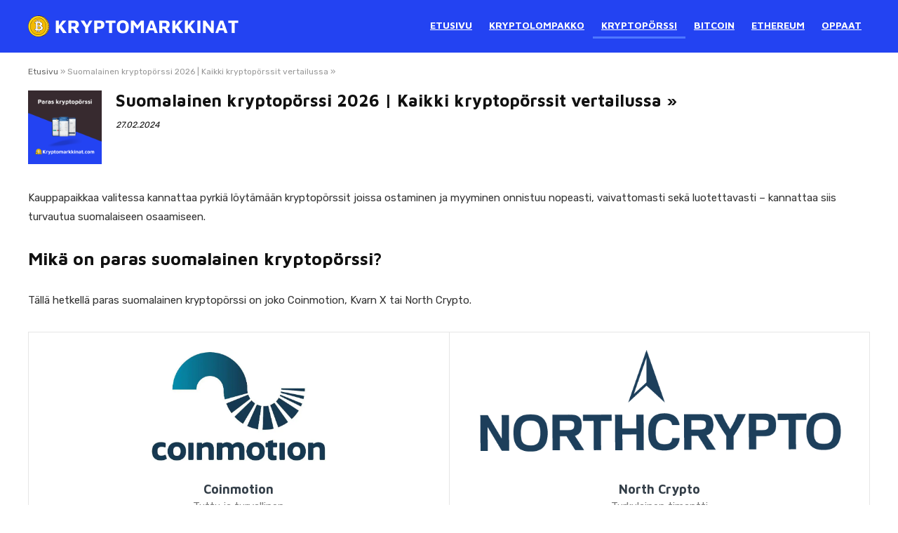

--- FILE ---
content_type: text/html; charset=UTF-8
request_url: https://kryptomarkkinat.com/kryptoporssi/
body_size: 30098
content:
<!DOCTYPE html>
<html lang="fi" prefix="og: https://ogp.me/ns#">
<head>
<meta charset="UTF-8" />
<meta name="viewport" content="width=device-width, initial-scale=1.0" />
<!-- feeds & pingback -->
<link rel="profile" href="https://gmpg.org/xfn/11" />
<link rel="pingback" href="https://kryptomarkkinat.com/xmlrpc.php" />

<!-- Search Engine Optimization by Rank Math - https://rankmath.com/ -->
<title>Suomalainen kryptopörssi 2025 | Kaikki kryptopörssit vertailussa »</title>
<meta name="description" content="Listattuna parhaat suomalaiset kryptopörssit. Kauppapaikat, jossa ostaminen, myynti ja veroselvitykset hoituu turvallisesti ja vaivattomasti."/>
<meta name="robots" content="follow, index, max-snippet:-1, max-video-preview:-1, max-image-preview:large"/>
<link rel="canonical" href="https://kryptomarkkinat.com/kryptoporssi/" />
<meta property="og:locale" content="fi_FI" />
<meta property="og:type" content="article" />
<meta property="og:title" content="Suomalainen kryptopörssi 2025 | Kaikki kryptopörssit vertailussa »" />
<meta property="og:description" content="Listattuna parhaat suomalaiset kryptopörssit. Kauppapaikat, jossa ostaminen, myynti ja veroselvitykset hoituu turvallisesti ja vaivattomasti." />
<meta property="og:url" content="https://kryptomarkkinat.com/kryptoporssi/" />
<meta property="og:site_name" content="Kryptomarkkinat" />
<meta property="article:section" content="Oppaat" />
<meta property="og:updated_time" content="2026-01-16T05:29:32+00:00" />
<meta property="og:image" content="https://kryptomarkkinat.com/wp-content/uploads/2023/01/paras-kryptoporssi.png" />
<meta property="og:image:secure_url" content="https://kryptomarkkinat.com/wp-content/uploads/2023/01/paras-kryptoporssi.png" />
<meta property="og:image:width" content="1080" />
<meta property="og:image:height" content="1080" />
<meta property="og:image:alt" content="Paras kryptopörssi (2023)" />
<meta property="og:image:type" content="image/png" />
<meta property="article:published_time" content="2024-02-27T20:30:13+00:00" />
<meta property="article:modified_time" content="2026-01-16T05:29:32+00:00" />
<meta name="twitter:card" content="summary_large_image" />
<meta name="twitter:title" content="Suomalainen kryptopörssi 2025 | Kaikki kryptopörssit vertailussa »" />
<meta name="twitter:description" content="Listattuna parhaat suomalaiset kryptopörssit. Kauppapaikat, jossa ostaminen, myynti ja veroselvitykset hoituu turvallisesti ja vaivattomasti." />
<meta name="twitter:site" content="@sahkosopimukset" />
<meta name="twitter:creator" content="@sahkosopimukset" />
<meta name="twitter:image" content="https://kryptomarkkinat.com/wp-content/uploads/2023/01/paras-kryptoporssi.png" />
<meta name="twitter:label1" content="Written by" />
<meta name="twitter:data1" content="Justus R." />
<meta name="twitter:label2" content="Time to read" />
<meta name="twitter:data2" content="2 minutes" />
<script type="application/ld+json" class="rank-math-schema">{"@context":"https://schema.org","@graph":[{"@type":"Organization","@id":"https://kryptomarkkinat.com/#organization","name":"Kryptomarkkinat","url":"https://kryptomarkkinat.com","sameAs":["https://twitter.com/sahkosopimukset","https://www.instagram.com/sahkosopimukset/"],"logo":{"@type":"ImageObject","@id":"https://kryptomarkkinat.com/#logo","url":"https://kryptomarkkinat.com/wp-content/uploads/2023/01/cropped-kryptomarkkinat-faviconi.png","contentUrl":"https://kryptomarkkinat.com/wp-content/uploads/2023/01/cropped-kryptomarkkinat-faviconi.png","caption":"Kryptomarkkinat","inLanguage":"fi","width":"512","height":"512"}},{"@type":"WebSite","@id":"https://kryptomarkkinat.com/#website","url":"https://kryptomarkkinat.com","name":"Kryptomarkkinat","alternateName":"Kryptomarkkinat.com","publisher":{"@id":"https://kryptomarkkinat.com/#organization"},"inLanguage":"fi"},{"@type":"ImageObject","@id":"https://kryptomarkkinat.com/wp-content/uploads/2023/01/paras-kryptoporssi.png","url":"https://kryptomarkkinat.com/wp-content/uploads/2023/01/paras-kryptoporssi.png","width":"1080","height":"1080","caption":"Paras kryptop\u00f6rssi (2023)","inLanguage":"fi"},{"@type":"BreadcrumbList","@id":"https://kryptomarkkinat.com/kryptoporssi/#breadcrumb","itemListElement":[{"@type":"ListItem","position":"1","item":{"@id":"https://kryptomarkkinat.com","name":"Etusivu"}},{"@type":"ListItem","position":"2","item":{"@id":"https://kryptomarkkinat.com/kryptoporssi/","name":"Suomalainen kryptop\u00f6rssi 2026 | Kaikki kryptop\u00f6rssit vertailussa \u00bb"}}]},{"@type":"WebPage","@id":"https://kryptomarkkinat.com/kryptoporssi/#webpage","url":"https://kryptomarkkinat.com/kryptoporssi/","name":"Suomalainen kryptop\u00f6rssi 2025 | Kaikki kryptop\u00f6rssit vertailussa \u00bb","datePublished":"2024-02-27T20:30:13+00:00","dateModified":"2026-01-16T05:29:32+00:00","isPartOf":{"@id":"https://kryptomarkkinat.com/#website"},"primaryImageOfPage":{"@id":"https://kryptomarkkinat.com/wp-content/uploads/2023/01/paras-kryptoporssi.png"},"inLanguage":"fi","breadcrumb":{"@id":"https://kryptomarkkinat.com/kryptoporssi/#breadcrumb"}},{"@type":"Person","@id":"https://kryptomarkkinat.com/kryptoporssi/#author","name":"Justus R.","image":{"@type":"ImageObject","@id":"https://kryptomarkkinat.com/wp-content/wphb-cache/gravatar/976/97619c1e2c54b68848621ac363ea4d74x96.jpg","url":"https://kryptomarkkinat.com/wp-content/wphb-cache/gravatar/976/97619c1e2c54b68848621ac363ea4d74x96.jpg","caption":"Justus R.","inLanguage":"fi"},"worksFor":{"@id":"https://kryptomarkkinat.com/#organization"}},{"@type":"Article","headline":"Suomalainen kryptop\u00f6rssi 2025 | Kaikki kryptop\u00f6rssit vertailussa \u00bb","keywords":"kryptop\u00f6rssi","datePublished":"2024-02-27T20:30:13+00:00","dateModified":"2026-01-16T05:29:32+00:00","author":{"@id":"https://kryptomarkkinat.com/kryptoporssi/#author","name":"Justus R."},"publisher":{"@id":"https://kryptomarkkinat.com/#organization"},"description":"Listattuna parhaat suomalaiset kryptop\u00f6rssit. Kauppapaikat, jossa ostaminen, myynti ja veroselvitykset hoituu turvallisesti ja vaivattomasti.","name":"Suomalainen kryptop\u00f6rssi 2025 | Kaikki kryptop\u00f6rssit vertailussa \u00bb","@id":"https://kryptomarkkinat.com/kryptoporssi/#richSnippet","isPartOf":{"@id":"https://kryptomarkkinat.com/kryptoporssi/#webpage"},"image":{"@id":"https://kryptomarkkinat.com/wp-content/uploads/2023/01/paras-kryptoporssi.png"},"inLanguage":"fi","mainEntityOfPage":{"@id":"https://kryptomarkkinat.com/kryptoporssi/#webpage"}}]}</script>
<!-- /Rank Math WordPress SEO plugin -->

<link rel='dns-prefetch' href='//cdnjs.cloudflare.com' />
<link rel='dns-prefetch' href='//fonts.googleapis.com' />
<link rel='dns-prefetch' href='//b2970519.smushcdn.com' />
<link rel='dns-prefetch' href='//hb.wpmucdn.com' />
<link href='//hb.wpmucdn.com' rel='preconnect' />
<link href='https://fonts.googleapis.com' rel='preconnect' />
<link href='//fonts.gstatic.com' crossorigin='' rel='preconnect' />
<link rel="alternate" type="application/rss+xml" title="Kryptomarkkinat.com &raquo; syöte" href="https://kryptomarkkinat.com/feed/" />
<link rel="alternate" type="application/rss+xml" title="Kryptomarkkinat.com &raquo; kommenttien syöte" href="https://kryptomarkkinat.com/comments/feed/" />
<link rel="alternate" title="oEmbed (JSON)" type="application/json+oembed" href="https://kryptomarkkinat.com/wp-json/oembed/1.0/embed?url=https%3A%2F%2Fkryptomarkkinat.com%2Fkryptoporssi%2F" />
<link rel="alternate" title="oEmbed (XML)" type="text/xml+oembed" href="https://kryptomarkkinat.com/wp-json/oembed/1.0/embed?url=https%3A%2F%2Fkryptomarkkinat.com%2Fkryptoporssi%2F&#038;format=xml" />
<style id='wp-img-auto-sizes-contain-inline-css' type='text/css'>
img:is([sizes=auto i],[sizes^="auto," i]){contain-intrinsic-size:3000px 1500px}
/*# sourceURL=wp-img-auto-sizes-contain-inline-css */
</style>
<link rel='stylesheet' id='wphb-1-css' href='https://hb.wpmucdn.com/kryptomarkkinat.com/8e2eb6f0-b5b0-4d45-90ad-47ba0ef87219.css' type='text/css' media='all' />
<style id='wphb-1-inline-css' type='text/css'>
:root {--stk-block-width-default-detected: 840px;}
/*# sourceURL=wphb-1-inline-css */
</style>
<style id='ugb-style-css-nodep-inline-css' type='text/css'>
/* Global Color Schemes (background-scheme-default-3) */
.stk--background-scheme--scheme-default-3{--stk-block-background-color:#0f0e17;--stk-heading-color:#fffffe;--stk-text-color:#fffffe;--stk-link-color:#f00069;--stk-accent-color:#f00069;--stk-subtitle-color:#f00069;--stk-button-background-color:#f00069;--stk-button-text-color:#fffffe;--stk-button-outline-color:#fffffe;}
/* Global Color Schemes (container-scheme-default-3) */
.stk--container-scheme--scheme-default-3{--stk-container-background-color:#0f0e17;--stk-heading-color:#fffffe;--stk-text-color:#fffffe;--stk-link-color:#f00069;--stk-accent-color:#f00069;--stk-subtitle-color:#f00069;--stk-button-background-color:#f00069;--stk-button-text-color:#fffffe;--stk-button-outline-color:#fffffe;}
/* Global Preset Controls */
:root{--stk--preset--font-size--small:var(--wp--preset--font-size--small);--stk--preset--font-size--medium:var(--wp--preset--font-size--medium);--stk--preset--font-size--large:var(--wp--preset--font-size--large);--stk--preset--font-size--x-large:var(--wp--preset--font-size--x-large);--stk--preset--spacing--20:var(--wp--preset--spacing--20);--stk--preset--spacing--30:var(--wp--preset--spacing--30);--stk--preset--spacing--40:var(--wp--preset--spacing--40);--stk--preset--spacing--50:var(--wp--preset--spacing--50);--stk--preset--spacing--60:var(--wp--preset--spacing--60);--stk--preset--spacing--70:var(--wp--preset--spacing--70);--stk--preset--spacing--80:var(--wp--preset--spacing--80);}
/*# sourceURL=ugb-style-css-nodep-inline-css */
</style>
<style id='wp-block-library-inline-css' type='text/css'>
:root{--wp-block-synced-color:#7a00df;--wp-block-synced-color--rgb:122,0,223;--wp-bound-block-color:var(--wp-block-synced-color);--wp-editor-canvas-background:#ddd;--wp-admin-theme-color:#007cba;--wp-admin-theme-color--rgb:0,124,186;--wp-admin-theme-color-darker-10:#006ba1;--wp-admin-theme-color-darker-10--rgb:0,107,160.5;--wp-admin-theme-color-darker-20:#005a87;--wp-admin-theme-color-darker-20--rgb:0,90,135;--wp-admin-border-width-focus:2px}@media (min-resolution:192dpi){:root{--wp-admin-border-width-focus:1.5px}}.wp-element-button{cursor:pointer}:root .has-very-light-gray-background-color{background-color:#eee}:root .has-very-dark-gray-background-color{background-color:#313131}:root .has-very-light-gray-color{color:#eee}:root .has-very-dark-gray-color{color:#313131}:root .has-vivid-green-cyan-to-vivid-cyan-blue-gradient-background{background:linear-gradient(135deg,#00d084,#0693e3)}:root .has-purple-crush-gradient-background{background:linear-gradient(135deg,#34e2e4,#4721fb 50%,#ab1dfe)}:root .has-hazy-dawn-gradient-background{background:linear-gradient(135deg,#faaca8,#dad0ec)}:root .has-subdued-olive-gradient-background{background:linear-gradient(135deg,#fafae1,#67a671)}:root .has-atomic-cream-gradient-background{background:linear-gradient(135deg,#fdd79a,#004a59)}:root .has-nightshade-gradient-background{background:linear-gradient(135deg,#330968,#31cdcf)}:root .has-midnight-gradient-background{background:linear-gradient(135deg,#020381,#2874fc)}:root{--wp--preset--font-size--normal:16px;--wp--preset--font-size--huge:42px}.has-regular-font-size{font-size:1em}.has-larger-font-size{font-size:2.625em}.has-normal-font-size{font-size:var(--wp--preset--font-size--normal)}.has-huge-font-size{font-size:var(--wp--preset--font-size--huge)}.has-text-align-center{text-align:center}.has-text-align-left{text-align:left}.has-text-align-right{text-align:right}.has-fit-text{white-space:nowrap!important}#end-resizable-editor-section{display:none}.aligncenter{clear:both}.items-justified-left{justify-content:flex-start}.items-justified-center{justify-content:center}.items-justified-right{justify-content:flex-end}.items-justified-space-between{justify-content:space-between}.screen-reader-text{border:0;clip-path:inset(50%);height:1px;margin:-1px;overflow:hidden;padding:0;position:absolute;width:1px;word-wrap:normal!important}.screen-reader-text:focus{background-color:#ddd;clip-path:none;color:#444;display:block;font-size:1em;height:auto;left:5px;line-height:normal;padding:15px 23px 14px;text-decoration:none;top:5px;width:auto;z-index:100000}html :where(.has-border-color){border-style:solid}html :where([style*=border-top-color]){border-top-style:solid}html :where([style*=border-right-color]){border-right-style:solid}html :where([style*=border-bottom-color]){border-bottom-style:solid}html :where([style*=border-left-color]){border-left-style:solid}html :where([style*=border-width]){border-style:solid}html :where([style*=border-top-width]){border-top-style:solid}html :where([style*=border-right-width]){border-right-style:solid}html :where([style*=border-bottom-width]){border-bottom-style:solid}html :where([style*=border-left-width]){border-left-style:solid}html :where(img[class*=wp-image-]){height:auto;max-width:100%}:where(figure){margin:0 0 1em}html :where(.is-position-sticky){--wp-admin--admin-bar--position-offset:var(--wp-admin--admin-bar--height,0px)}@media screen and (max-width:600px){html :where(.is-position-sticky){--wp-admin--admin-bar--position-offset:0px}}

/*# sourceURL=wp-block-library-inline-css */
</style><style id='wp-block-heading-inline-css' type='text/css'>
h1:where(.wp-block-heading).has-background,h2:where(.wp-block-heading).has-background,h3:where(.wp-block-heading).has-background,h4:where(.wp-block-heading).has-background,h5:where(.wp-block-heading).has-background,h6:where(.wp-block-heading).has-background{padding:1.25em 2.375em}h1.has-text-align-left[style*=writing-mode]:where([style*=vertical-lr]),h1.has-text-align-right[style*=writing-mode]:where([style*=vertical-rl]),h2.has-text-align-left[style*=writing-mode]:where([style*=vertical-lr]),h2.has-text-align-right[style*=writing-mode]:where([style*=vertical-rl]),h3.has-text-align-left[style*=writing-mode]:where([style*=vertical-lr]),h3.has-text-align-right[style*=writing-mode]:where([style*=vertical-rl]),h4.has-text-align-left[style*=writing-mode]:where([style*=vertical-lr]),h4.has-text-align-right[style*=writing-mode]:where([style*=vertical-rl]),h5.has-text-align-left[style*=writing-mode]:where([style*=vertical-lr]),h5.has-text-align-right[style*=writing-mode]:where([style*=vertical-rl]),h6.has-text-align-left[style*=writing-mode]:where([style*=vertical-lr]),h6.has-text-align-right[style*=writing-mode]:where([style*=vertical-rl]){rotate:180deg}
/*# sourceURL=https://kryptomarkkinat.com/wp-includes/blocks/heading/style.min.css */
</style>
<style id='wp-block-image-inline-css' type='text/css'>
.wp-block-image>a,.wp-block-image>figure>a{display:inline-block}.wp-block-image img{box-sizing:border-box;height:auto;max-width:100%;vertical-align:bottom}@media not (prefers-reduced-motion){.wp-block-image img.hide{visibility:hidden}.wp-block-image img.show{animation:show-content-image .4s}}.wp-block-image[style*=border-radius] img,.wp-block-image[style*=border-radius]>a{border-radius:inherit}.wp-block-image.has-custom-border img{box-sizing:border-box}.wp-block-image.aligncenter{text-align:center}.wp-block-image.alignfull>a,.wp-block-image.alignwide>a{width:100%}.wp-block-image.alignfull img,.wp-block-image.alignwide img{height:auto;width:100%}.wp-block-image .aligncenter,.wp-block-image .alignleft,.wp-block-image .alignright,.wp-block-image.aligncenter,.wp-block-image.alignleft,.wp-block-image.alignright{display:table}.wp-block-image .aligncenter>figcaption,.wp-block-image .alignleft>figcaption,.wp-block-image .alignright>figcaption,.wp-block-image.aligncenter>figcaption,.wp-block-image.alignleft>figcaption,.wp-block-image.alignright>figcaption{caption-side:bottom;display:table-caption}.wp-block-image .alignleft{float:left;margin:.5em 1em .5em 0}.wp-block-image .alignright{float:right;margin:.5em 0 .5em 1em}.wp-block-image .aligncenter{margin-left:auto;margin-right:auto}.wp-block-image :where(figcaption){margin-bottom:1em;margin-top:.5em}.wp-block-image.is-style-circle-mask img{border-radius:9999px}@supports ((-webkit-mask-image:none) or (mask-image:none)) or (-webkit-mask-image:none){.wp-block-image.is-style-circle-mask img{border-radius:0;-webkit-mask-image:url('data:image/svg+xml;utf8,<svg viewBox="0 0 100 100" xmlns="http://www.w3.org/2000/svg"><circle cx="50" cy="50" r="50"/></svg>');mask-image:url('data:image/svg+xml;utf8,<svg viewBox="0 0 100 100" xmlns="http://www.w3.org/2000/svg"><circle cx="50" cy="50" r="50"/></svg>');mask-mode:alpha;-webkit-mask-position:center;mask-position:center;-webkit-mask-repeat:no-repeat;mask-repeat:no-repeat;-webkit-mask-size:contain;mask-size:contain}}:root :where(.wp-block-image.is-style-rounded img,.wp-block-image .is-style-rounded img){border-radius:9999px}.wp-block-image figure{margin:0}.wp-lightbox-container{display:flex;flex-direction:column;position:relative}.wp-lightbox-container img{cursor:zoom-in}.wp-lightbox-container img:hover+button{opacity:1}.wp-lightbox-container button{align-items:center;backdrop-filter:blur(16px) saturate(180%);background-color:#5a5a5a40;border:none;border-radius:4px;cursor:zoom-in;display:flex;height:20px;justify-content:center;opacity:0;padding:0;position:absolute;right:16px;text-align:center;top:16px;width:20px;z-index:100}@media not (prefers-reduced-motion){.wp-lightbox-container button{transition:opacity .2s ease}}.wp-lightbox-container button:focus-visible{outline:3px auto #5a5a5a40;outline:3px auto -webkit-focus-ring-color;outline-offset:3px}.wp-lightbox-container button:hover{cursor:pointer;opacity:1}.wp-lightbox-container button:focus{opacity:1}.wp-lightbox-container button:focus,.wp-lightbox-container button:hover,.wp-lightbox-container button:not(:hover):not(:active):not(.has-background){background-color:#5a5a5a40;border:none}.wp-lightbox-overlay{box-sizing:border-box;cursor:zoom-out;height:100vh;left:0;overflow:hidden;position:fixed;top:0;visibility:hidden;width:100%;z-index:100000}.wp-lightbox-overlay .close-button{align-items:center;cursor:pointer;display:flex;justify-content:center;min-height:40px;min-width:40px;padding:0;position:absolute;right:calc(env(safe-area-inset-right) + 16px);top:calc(env(safe-area-inset-top) + 16px);z-index:5000000}.wp-lightbox-overlay .close-button:focus,.wp-lightbox-overlay .close-button:hover,.wp-lightbox-overlay .close-button:not(:hover):not(:active):not(.has-background){background:none;border:none}.wp-lightbox-overlay .lightbox-image-container{height:var(--wp--lightbox-container-height);left:50%;overflow:hidden;position:absolute;top:50%;transform:translate(-50%,-50%);transform-origin:top left;width:var(--wp--lightbox-container-width);z-index:9999999999}.wp-lightbox-overlay .wp-block-image{align-items:center;box-sizing:border-box;display:flex;height:100%;justify-content:center;margin:0;position:relative;transform-origin:0 0;width:100%;z-index:3000000}.wp-lightbox-overlay .wp-block-image img{height:var(--wp--lightbox-image-height);min-height:var(--wp--lightbox-image-height);min-width:var(--wp--lightbox-image-width);width:var(--wp--lightbox-image-width)}.wp-lightbox-overlay .wp-block-image figcaption{display:none}.wp-lightbox-overlay button{background:none;border:none}.wp-lightbox-overlay .scrim{background-color:#fff;height:100%;opacity:.9;position:absolute;width:100%;z-index:2000000}.wp-lightbox-overlay.active{visibility:visible}@media not (prefers-reduced-motion){.wp-lightbox-overlay.active{animation:turn-on-visibility .25s both}.wp-lightbox-overlay.active img{animation:turn-on-visibility .35s both}.wp-lightbox-overlay.show-closing-animation:not(.active){animation:turn-off-visibility .35s both}.wp-lightbox-overlay.show-closing-animation:not(.active) img{animation:turn-off-visibility .25s both}.wp-lightbox-overlay.zoom.active{animation:none;opacity:1;visibility:visible}.wp-lightbox-overlay.zoom.active .lightbox-image-container{animation:lightbox-zoom-in .4s}.wp-lightbox-overlay.zoom.active .lightbox-image-container img{animation:none}.wp-lightbox-overlay.zoom.active .scrim{animation:turn-on-visibility .4s forwards}.wp-lightbox-overlay.zoom.show-closing-animation:not(.active){animation:none}.wp-lightbox-overlay.zoom.show-closing-animation:not(.active) .lightbox-image-container{animation:lightbox-zoom-out .4s}.wp-lightbox-overlay.zoom.show-closing-animation:not(.active) .lightbox-image-container img{animation:none}.wp-lightbox-overlay.zoom.show-closing-animation:not(.active) .scrim{animation:turn-off-visibility .4s forwards}}@keyframes show-content-image{0%{visibility:hidden}99%{visibility:hidden}to{visibility:visible}}@keyframes turn-on-visibility{0%{opacity:0}to{opacity:1}}@keyframes turn-off-visibility{0%{opacity:1;visibility:visible}99%{opacity:0;visibility:visible}to{opacity:0;visibility:hidden}}@keyframes lightbox-zoom-in{0%{transform:translate(calc((-100vw + var(--wp--lightbox-scrollbar-width))/2 + var(--wp--lightbox-initial-left-position)),calc(-50vh + var(--wp--lightbox-initial-top-position))) scale(var(--wp--lightbox-scale))}to{transform:translate(-50%,-50%) scale(1)}}@keyframes lightbox-zoom-out{0%{transform:translate(-50%,-50%) scale(1);visibility:visible}99%{visibility:visible}to{transform:translate(calc((-100vw + var(--wp--lightbox-scrollbar-width))/2 + var(--wp--lightbox-initial-left-position)),calc(-50vh + var(--wp--lightbox-initial-top-position))) scale(var(--wp--lightbox-scale));visibility:hidden}}
/*# sourceURL=https://kryptomarkkinat.com/wp-includes/blocks/image/style.min.css */
</style>
<style id='wp-block-group-inline-css' type='text/css'>
.wp-block-group{box-sizing:border-box}:where(.wp-block-group.wp-block-group-is-layout-constrained){position:relative}
/*# sourceURL=https://kryptomarkkinat.com/wp-includes/blocks/group/style.min.css */
</style>
<style id='wp-block-paragraph-inline-css' type='text/css'>
.is-small-text{font-size:.875em}.is-regular-text{font-size:1em}.is-large-text{font-size:2.25em}.is-larger-text{font-size:3em}.has-drop-cap:not(:focus):first-letter{float:left;font-size:8.4em;font-style:normal;font-weight:100;line-height:.68;margin:.05em .1em 0 0;text-transform:uppercase}body.rtl .has-drop-cap:not(:focus):first-letter{float:none;margin-left:.1em}p.has-drop-cap.has-background{overflow:hidden}:root :where(p.has-background){padding:1.25em 2.375em}:where(p.has-text-color:not(.has-link-color)) a{color:inherit}p.has-text-align-left[style*="writing-mode:vertical-lr"],p.has-text-align-right[style*="writing-mode:vertical-rl"]{rotate:180deg}
/*# sourceURL=https://kryptomarkkinat.com/wp-includes/blocks/paragraph/style.min.css */
</style>
<style id='wp-block-spacer-inline-css' type='text/css'>
.wp-block-spacer{clear:both}
/*# sourceURL=https://kryptomarkkinat.com/wp-includes/blocks/spacer/style.min.css */
</style>
<style id='global-styles-inline-css' type='text/css'>
:root{--wp--preset--aspect-ratio--square: 1;--wp--preset--aspect-ratio--4-3: 4/3;--wp--preset--aspect-ratio--3-4: 3/4;--wp--preset--aspect-ratio--3-2: 3/2;--wp--preset--aspect-ratio--2-3: 2/3;--wp--preset--aspect-ratio--16-9: 16/9;--wp--preset--aspect-ratio--9-16: 9/16;--wp--preset--color--black: #000000;--wp--preset--color--cyan-bluish-gray: #abb8c3;--wp--preset--color--white: #ffffff;--wp--preset--color--pale-pink: #f78da7;--wp--preset--color--vivid-red: #cf2e2e;--wp--preset--color--luminous-vivid-orange: #ff6900;--wp--preset--color--luminous-vivid-amber: #fcb900;--wp--preset--color--light-green-cyan: #7bdcb5;--wp--preset--color--vivid-green-cyan: #00d084;--wp--preset--color--pale-cyan-blue: #8ed1fc;--wp--preset--color--vivid-cyan-blue: #0693e3;--wp--preset--color--vivid-purple: #9b51e0;--wp--preset--color--main: var(--rehub-main-color);--wp--preset--color--secondary: var(--rehub-sec-color);--wp--preset--color--buttonmain: var(--rehub-main-btn-bg);--wp--preset--color--cyan-grey: #abb8c3;--wp--preset--color--orange-light: #fcb900;--wp--preset--color--red: #cf2e2e;--wp--preset--color--red-bright: #f04057;--wp--preset--color--vivid-green: #00d084;--wp--preset--color--orange: #ff6900;--wp--preset--color--blue: #0693e3;--wp--preset--gradient--vivid-cyan-blue-to-vivid-purple: linear-gradient(135deg,rgb(6,147,227) 0%,rgb(155,81,224) 100%);--wp--preset--gradient--light-green-cyan-to-vivid-green-cyan: linear-gradient(135deg,rgb(122,220,180) 0%,rgb(0,208,130) 100%);--wp--preset--gradient--luminous-vivid-amber-to-luminous-vivid-orange: linear-gradient(135deg,rgb(252,185,0) 0%,rgb(255,105,0) 100%);--wp--preset--gradient--luminous-vivid-orange-to-vivid-red: linear-gradient(135deg,rgb(255,105,0) 0%,rgb(207,46,46) 100%);--wp--preset--gradient--very-light-gray-to-cyan-bluish-gray: linear-gradient(135deg,rgb(238,238,238) 0%,rgb(169,184,195) 100%);--wp--preset--gradient--cool-to-warm-spectrum: linear-gradient(135deg,rgb(74,234,220) 0%,rgb(151,120,209) 20%,rgb(207,42,186) 40%,rgb(238,44,130) 60%,rgb(251,105,98) 80%,rgb(254,248,76) 100%);--wp--preset--gradient--blush-light-purple: linear-gradient(135deg,rgb(255,206,236) 0%,rgb(152,150,240) 100%);--wp--preset--gradient--blush-bordeaux: linear-gradient(135deg,rgb(254,205,165) 0%,rgb(254,45,45) 50%,rgb(107,0,62) 100%);--wp--preset--gradient--luminous-dusk: linear-gradient(135deg,rgb(255,203,112) 0%,rgb(199,81,192) 50%,rgb(65,88,208) 100%);--wp--preset--gradient--pale-ocean: linear-gradient(135deg,rgb(255,245,203) 0%,rgb(182,227,212) 50%,rgb(51,167,181) 100%);--wp--preset--gradient--electric-grass: linear-gradient(135deg,rgb(202,248,128) 0%,rgb(113,206,126) 100%);--wp--preset--gradient--midnight: linear-gradient(135deg,rgb(2,3,129) 0%,rgb(40,116,252) 100%);--wp--preset--font-size--small: 13px;--wp--preset--font-size--medium: 20px;--wp--preset--font-size--large: 36px;--wp--preset--font-size--x-large: 42px;--wp--preset--font-family--system-font: -apple-system,BlinkMacSystemFont,"Segoe UI",Roboto,Oxygen-Sans,Ubuntu,Cantarell,"Helvetica Neue",sans-serif;--wp--preset--font-family--rh-nav-font: var(--rehub-nav-font,-apple-system,BlinkMacSystemFont,"Segoe UI",Roboto,Oxygen-Sans,Ubuntu,Cantarell,"Helvetica Neue",sans-serif);--wp--preset--font-family--rh-head-font: var(--rehub-head-font,-apple-system,BlinkMacSystemFont,"Segoe UI",Roboto,Oxygen-Sans,Ubuntu,Cantarell,"Helvetica Neue",sans-serif);--wp--preset--font-family--rh-btn-font: var(--rehub-btn-font,-apple-system,BlinkMacSystemFont,"Segoe UI",Roboto,Oxygen-Sans,Ubuntu,Cantarell,"Helvetica Neue",sans-serif);--wp--preset--font-family--rh-body-font: var(--rehub-body-font,-apple-system,BlinkMacSystemFont,"Segoe UI",Roboto,Oxygen-Sans,Ubuntu,Cantarell,"Helvetica Neue",sans-serif);--wp--preset--spacing--20: 0.44rem;--wp--preset--spacing--30: 0.67rem;--wp--preset--spacing--40: 1rem;--wp--preset--spacing--50: 1.5rem;--wp--preset--spacing--60: 2.25rem;--wp--preset--spacing--70: 3.38rem;--wp--preset--spacing--80: 5.06rem;--wp--preset--shadow--natural: 6px 6px 9px rgba(0, 0, 0, 0.2);--wp--preset--shadow--deep: 12px 12px 50px rgba(0, 0, 0, 0.4);--wp--preset--shadow--sharp: 6px 6px 0px rgba(0, 0, 0, 0.2);--wp--preset--shadow--outlined: 6px 6px 0px -3px rgb(255, 255, 255), 6px 6px rgb(0, 0, 0);--wp--preset--shadow--crisp: 6px 6px 0px rgb(0, 0, 0);}:root { --wp--style--global--content-size: 760px;--wp--style--global--wide-size: 900px; }:where(body) { margin: 0; }.wp-site-blocks > .alignleft { float: left; margin-right: 2em; }.wp-site-blocks > .alignright { float: right; margin-left: 2em; }.wp-site-blocks > .aligncenter { justify-content: center; margin-left: auto; margin-right: auto; }:where(.is-layout-flex){gap: 0.5em;}:where(.is-layout-grid){gap: 0.5em;}.is-layout-flow > .alignleft{float: left;margin-inline-start: 0;margin-inline-end: 2em;}.is-layout-flow > .alignright{float: right;margin-inline-start: 2em;margin-inline-end: 0;}.is-layout-flow > .aligncenter{margin-left: auto !important;margin-right: auto !important;}.is-layout-constrained > .alignleft{float: left;margin-inline-start: 0;margin-inline-end: 2em;}.is-layout-constrained > .alignright{float: right;margin-inline-start: 2em;margin-inline-end: 0;}.is-layout-constrained > .aligncenter{margin-left: auto !important;margin-right: auto !important;}.is-layout-constrained > :where(:not(.alignleft):not(.alignright):not(.alignfull)){max-width: var(--wp--style--global--content-size);margin-left: auto !important;margin-right: auto !important;}.is-layout-constrained > .alignwide{max-width: var(--wp--style--global--wide-size);}body .is-layout-flex{display: flex;}.is-layout-flex{flex-wrap: wrap;align-items: center;}.is-layout-flex > :is(*, div){margin: 0;}body .is-layout-grid{display: grid;}.is-layout-grid > :is(*, div){margin: 0;}body{padding-top: 0px;padding-right: 0px;padding-bottom: 0px;padding-left: 0px;}a:where(:not(.wp-element-button)){text-decoration: none;}h1{font-size: 29px;line-height: 34px;margin-top: 10px;margin-bottom: 31px;}h2{font-size: 25px;line-height: 31px;margin-top: 10px;margin-bottom: 31px;}h3{font-size: 20px;line-height: 28px;margin-top: 10px;margin-bottom: 25px;}h4{font-size: 18px;line-height: 24px;margin-top: 10px;margin-bottom: 18px;}h5{font-size: 16px;line-height: 20px;margin-top: 10px;margin-bottom: 15px;}h6{font-size: 14px;line-height: 20px;margin-top: 0px;margin-bottom: 10px;}:root :where(.wp-element-button, .wp-block-button__link){background-color: #32373c;border-width: 0;color: #fff;font-family: inherit;font-size: inherit;font-style: inherit;font-weight: inherit;letter-spacing: inherit;line-height: inherit;padding-top: calc(0.667em + 2px);padding-right: calc(1.333em + 2px);padding-bottom: calc(0.667em + 2px);padding-left: calc(1.333em + 2px);text-decoration: none;text-transform: inherit;}.has-black-color{color: var(--wp--preset--color--black) !important;}.has-cyan-bluish-gray-color{color: var(--wp--preset--color--cyan-bluish-gray) !important;}.has-white-color{color: var(--wp--preset--color--white) !important;}.has-pale-pink-color{color: var(--wp--preset--color--pale-pink) !important;}.has-vivid-red-color{color: var(--wp--preset--color--vivid-red) !important;}.has-luminous-vivid-orange-color{color: var(--wp--preset--color--luminous-vivid-orange) !important;}.has-luminous-vivid-amber-color{color: var(--wp--preset--color--luminous-vivid-amber) !important;}.has-light-green-cyan-color{color: var(--wp--preset--color--light-green-cyan) !important;}.has-vivid-green-cyan-color{color: var(--wp--preset--color--vivid-green-cyan) !important;}.has-pale-cyan-blue-color{color: var(--wp--preset--color--pale-cyan-blue) !important;}.has-vivid-cyan-blue-color{color: var(--wp--preset--color--vivid-cyan-blue) !important;}.has-vivid-purple-color{color: var(--wp--preset--color--vivid-purple) !important;}.has-main-color{color: var(--wp--preset--color--main) !important;}.has-secondary-color{color: var(--wp--preset--color--secondary) !important;}.has-buttonmain-color{color: var(--wp--preset--color--buttonmain) !important;}.has-cyan-grey-color{color: var(--wp--preset--color--cyan-grey) !important;}.has-orange-light-color{color: var(--wp--preset--color--orange-light) !important;}.has-red-color{color: var(--wp--preset--color--red) !important;}.has-red-bright-color{color: var(--wp--preset--color--red-bright) !important;}.has-vivid-green-color{color: var(--wp--preset--color--vivid-green) !important;}.has-orange-color{color: var(--wp--preset--color--orange) !important;}.has-blue-color{color: var(--wp--preset--color--blue) !important;}.has-black-background-color{background-color: var(--wp--preset--color--black) !important;}.has-cyan-bluish-gray-background-color{background-color: var(--wp--preset--color--cyan-bluish-gray) !important;}.has-white-background-color{background-color: var(--wp--preset--color--white) !important;}.has-pale-pink-background-color{background-color: var(--wp--preset--color--pale-pink) !important;}.has-vivid-red-background-color{background-color: var(--wp--preset--color--vivid-red) !important;}.has-luminous-vivid-orange-background-color{background-color: var(--wp--preset--color--luminous-vivid-orange) !important;}.has-luminous-vivid-amber-background-color{background-color: var(--wp--preset--color--luminous-vivid-amber) !important;}.has-light-green-cyan-background-color{background-color: var(--wp--preset--color--light-green-cyan) !important;}.has-vivid-green-cyan-background-color{background-color: var(--wp--preset--color--vivid-green-cyan) !important;}.has-pale-cyan-blue-background-color{background-color: var(--wp--preset--color--pale-cyan-blue) !important;}.has-vivid-cyan-blue-background-color{background-color: var(--wp--preset--color--vivid-cyan-blue) !important;}.has-vivid-purple-background-color{background-color: var(--wp--preset--color--vivid-purple) !important;}.has-main-background-color{background-color: var(--wp--preset--color--main) !important;}.has-secondary-background-color{background-color: var(--wp--preset--color--secondary) !important;}.has-buttonmain-background-color{background-color: var(--wp--preset--color--buttonmain) !important;}.has-cyan-grey-background-color{background-color: var(--wp--preset--color--cyan-grey) !important;}.has-orange-light-background-color{background-color: var(--wp--preset--color--orange-light) !important;}.has-red-background-color{background-color: var(--wp--preset--color--red) !important;}.has-red-bright-background-color{background-color: var(--wp--preset--color--red-bright) !important;}.has-vivid-green-background-color{background-color: var(--wp--preset--color--vivid-green) !important;}.has-orange-background-color{background-color: var(--wp--preset--color--orange) !important;}.has-blue-background-color{background-color: var(--wp--preset--color--blue) !important;}.has-black-border-color{border-color: var(--wp--preset--color--black) !important;}.has-cyan-bluish-gray-border-color{border-color: var(--wp--preset--color--cyan-bluish-gray) !important;}.has-white-border-color{border-color: var(--wp--preset--color--white) !important;}.has-pale-pink-border-color{border-color: var(--wp--preset--color--pale-pink) !important;}.has-vivid-red-border-color{border-color: var(--wp--preset--color--vivid-red) !important;}.has-luminous-vivid-orange-border-color{border-color: var(--wp--preset--color--luminous-vivid-orange) !important;}.has-luminous-vivid-amber-border-color{border-color: var(--wp--preset--color--luminous-vivid-amber) !important;}.has-light-green-cyan-border-color{border-color: var(--wp--preset--color--light-green-cyan) !important;}.has-vivid-green-cyan-border-color{border-color: var(--wp--preset--color--vivid-green-cyan) !important;}.has-pale-cyan-blue-border-color{border-color: var(--wp--preset--color--pale-cyan-blue) !important;}.has-vivid-cyan-blue-border-color{border-color: var(--wp--preset--color--vivid-cyan-blue) !important;}.has-vivid-purple-border-color{border-color: var(--wp--preset--color--vivid-purple) !important;}.has-main-border-color{border-color: var(--wp--preset--color--main) !important;}.has-secondary-border-color{border-color: var(--wp--preset--color--secondary) !important;}.has-buttonmain-border-color{border-color: var(--wp--preset--color--buttonmain) !important;}.has-cyan-grey-border-color{border-color: var(--wp--preset--color--cyan-grey) !important;}.has-orange-light-border-color{border-color: var(--wp--preset--color--orange-light) !important;}.has-red-border-color{border-color: var(--wp--preset--color--red) !important;}.has-red-bright-border-color{border-color: var(--wp--preset--color--red-bright) !important;}.has-vivid-green-border-color{border-color: var(--wp--preset--color--vivid-green) !important;}.has-orange-border-color{border-color: var(--wp--preset--color--orange) !important;}.has-blue-border-color{border-color: var(--wp--preset--color--blue) !important;}.has-vivid-cyan-blue-to-vivid-purple-gradient-background{background: var(--wp--preset--gradient--vivid-cyan-blue-to-vivid-purple) !important;}.has-light-green-cyan-to-vivid-green-cyan-gradient-background{background: var(--wp--preset--gradient--light-green-cyan-to-vivid-green-cyan) !important;}.has-luminous-vivid-amber-to-luminous-vivid-orange-gradient-background{background: var(--wp--preset--gradient--luminous-vivid-amber-to-luminous-vivid-orange) !important;}.has-luminous-vivid-orange-to-vivid-red-gradient-background{background: var(--wp--preset--gradient--luminous-vivid-orange-to-vivid-red) !important;}.has-very-light-gray-to-cyan-bluish-gray-gradient-background{background: var(--wp--preset--gradient--very-light-gray-to-cyan-bluish-gray) !important;}.has-cool-to-warm-spectrum-gradient-background{background: var(--wp--preset--gradient--cool-to-warm-spectrum) !important;}.has-blush-light-purple-gradient-background{background: var(--wp--preset--gradient--blush-light-purple) !important;}.has-blush-bordeaux-gradient-background{background: var(--wp--preset--gradient--blush-bordeaux) !important;}.has-luminous-dusk-gradient-background{background: var(--wp--preset--gradient--luminous-dusk) !important;}.has-pale-ocean-gradient-background{background: var(--wp--preset--gradient--pale-ocean) !important;}.has-electric-grass-gradient-background{background: var(--wp--preset--gradient--electric-grass) !important;}.has-midnight-gradient-background{background: var(--wp--preset--gradient--midnight) !important;}.has-small-font-size{font-size: var(--wp--preset--font-size--small) !important;}.has-medium-font-size{font-size: var(--wp--preset--font-size--medium) !important;}.has-large-font-size{font-size: var(--wp--preset--font-size--large) !important;}.has-x-large-font-size{font-size: var(--wp--preset--font-size--x-large) !important;}.has-system-font-font-family{font-family: var(--wp--preset--font-family--system-font) !important;}.has-rh-nav-font-font-family{font-family: var(--wp--preset--font-family--rh-nav-font) !important;}.has-rh-head-font-font-family{font-family: var(--wp--preset--font-family--rh-head-font) !important;}.has-rh-btn-font-font-family{font-family: var(--wp--preset--font-family--rh-btn-font) !important;}.has-rh-body-font-font-family{font-family: var(--wp--preset--font-family--rh-body-font) !important;}
:root :where(.wp-block-image){margin-top: 0px;margin-bottom: 31px;}
/*# sourceURL=global-styles-inline-css */
</style>

<style id="Maven+Pro-css" media="all">/* vietnamese */
@font-face {
  font-family: 'Maven Pro';
  font-style: normal;
  font-weight: 500;
  font-display: swap;
  src: url(/fonts.gstatic.com/s/mavenpro/v40/7Au9p_AqnyWWAxW2Wk3GwmQIElsO02Ex.woff2) format('woff2');
  unicode-range: U+0102-0103, U+0110-0111, U+0128-0129, U+0168-0169, U+01A0-01A1, U+01AF-01B0, U+0300-0301, U+0303-0304, U+0308-0309, U+0323, U+0329, U+1EA0-1EF9, U+20AB;
}
/* latin-ext */
@font-face {
  font-family: 'Maven Pro';
  font-style: normal;
  font-weight: 500;
  font-display: swap;
  src: url(/fonts.gstatic.com/s/mavenpro/v40/7Au9p_AqnyWWAxW2Wk3Gw2QIElsO02Ex.woff2) format('woff2');
  unicode-range: U+0100-02BA, U+02BD-02C5, U+02C7-02CC, U+02CE-02D7, U+02DD-02FF, U+0304, U+0308, U+0329, U+1D00-1DBF, U+1E00-1E9F, U+1EF2-1EFF, U+2020, U+20A0-20AB, U+20AD-20C0, U+2113, U+2C60-2C7F, U+A720-A7FF;
}
/* latin */
@font-face {
  font-family: 'Maven Pro';
  font-style: normal;
  font-weight: 500;
  font-display: swap;
  src: url(/fonts.gstatic.com/s/mavenpro/v40/7Au9p_AqnyWWAxW2Wk3GzWQIElsO0w.woff2) format('woff2');
  unicode-range: U+0000-00FF, U+0131, U+0152-0153, U+02BB-02BC, U+02C6, U+02DA, U+02DC, U+0304, U+0308, U+0329, U+2000-206F, U+20AC, U+2122, U+2191, U+2193, U+2212, U+2215, U+FEFF, U+FFFD;
}
/* vietnamese */
@font-face {
  font-family: 'Maven Pro';
  font-style: normal;
  font-weight: 700;
  font-display: swap;
  src: url(/fonts.gstatic.com/s/mavenpro/v40/7Au9p_AqnyWWAxW2Wk3GwmQIElsO02Ex.woff2) format('woff2');
  unicode-range: U+0102-0103, U+0110-0111, U+0128-0129, U+0168-0169, U+01A0-01A1, U+01AF-01B0, U+0300-0301, U+0303-0304, U+0308-0309, U+0323, U+0329, U+1EA0-1EF9, U+20AB;
}
/* latin-ext */
@font-face {
  font-family: 'Maven Pro';
  font-style: normal;
  font-weight: 700;
  font-display: swap;
  src: url(/fonts.gstatic.com/s/mavenpro/v40/7Au9p_AqnyWWAxW2Wk3Gw2QIElsO02Ex.woff2) format('woff2');
  unicode-range: U+0100-02BA, U+02BD-02C5, U+02C7-02CC, U+02CE-02D7, U+02DD-02FF, U+0304, U+0308, U+0329, U+1D00-1DBF, U+1E00-1E9F, U+1EF2-1EFF, U+2020, U+20A0-20AB, U+20AD-20C0, U+2113, U+2C60-2C7F, U+A720-A7FF;
}
/* latin */
@font-face {
  font-family: 'Maven Pro';
  font-style: normal;
  font-weight: 700;
  font-display: swap;
  src: url(/fonts.gstatic.com/s/mavenpro/v40/7Au9p_AqnyWWAxW2Wk3GzWQIElsO0w.woff2) format('woff2');
  unicode-range: U+0000-00FF, U+0131, U+0152-0153, U+02BB-02BC, U+02C6, U+02DA, U+02DC, U+0304, U+0308, U+0329, U+2000-206F, U+20AC, U+2122, U+2191, U+2193, U+2212, U+2215, U+FEFF, U+FFFD;
}
</style>
<link rel="preload" as="style" href="//fonts.googleapis.com/css?family=Rubik%3A400&#038;subset=latin&#038;ver=6.9" /><style id="Rubik-css" media="print" onload="this.media=&#34;all&#34;">/* arabic */
@font-face {
  font-family: 'Rubik';
  font-style: normal;
  font-weight: 400;
  font-display: swap;
  src: url(/fonts.gstatic.com/s/rubik/v31/iJWZBXyIfDnIV5PNhY1KTN7Z-Yh-B4iFUkU1dYPFkZVOA6w.woff2) format('woff2');
  unicode-range: U+0600-06FF, U+0750-077F, U+0870-088E, U+0890-0891, U+0897-08E1, U+08E3-08FF, U+200C-200E, U+2010-2011, U+204F, U+2E41, U+FB50-FDFF, U+FE70-FE74, U+FE76-FEFC, U+102E0-102FB, U+10E60-10E7E, U+10EC2-10EC4, U+10EFC-10EFF, U+1EE00-1EE03, U+1EE05-1EE1F, U+1EE21-1EE22, U+1EE24, U+1EE27, U+1EE29-1EE32, U+1EE34-1EE37, U+1EE39, U+1EE3B, U+1EE42, U+1EE47, U+1EE49, U+1EE4B, U+1EE4D-1EE4F, U+1EE51-1EE52, U+1EE54, U+1EE57, U+1EE59, U+1EE5B, U+1EE5D, U+1EE5F, U+1EE61-1EE62, U+1EE64, U+1EE67-1EE6A, U+1EE6C-1EE72, U+1EE74-1EE77, U+1EE79-1EE7C, U+1EE7E, U+1EE80-1EE89, U+1EE8B-1EE9B, U+1EEA1-1EEA3, U+1EEA5-1EEA9, U+1EEAB-1EEBB, U+1EEF0-1EEF1;
}
/* cyrillic-ext */
@font-face {
  font-family: 'Rubik';
  font-style: normal;
  font-weight: 400;
  font-display: swap;
  src: url(/fonts.gstatic.com/s/rubik/v31/iJWZBXyIfDnIV5PNhY1KTN7Z-Yh-B4iFWkU1dYPFkZVOA6w.woff2) format('woff2');
  unicode-range: U+0460-052F, U+1C80-1C8A, U+20B4, U+2DE0-2DFF, U+A640-A69F, U+FE2E-FE2F;
}
/* cyrillic */
@font-face {
  font-family: 'Rubik';
  font-style: normal;
  font-weight: 400;
  font-display: swap;
  src: url(/fonts.gstatic.com/s/rubik/v31/iJWZBXyIfDnIV5PNhY1KTN7Z-Yh-B4iFU0U1dYPFkZVOA6w.woff2) format('woff2');
  unicode-range: U+0301, U+0400-045F, U+0490-0491, U+04B0-04B1, U+2116;
}
/* hebrew */
@font-face {
  font-family: 'Rubik';
  font-style: normal;
  font-weight: 400;
  font-display: swap;
  src: url(/fonts.gstatic.com/s/rubik/v31/iJWZBXyIfDnIV5PNhY1KTN7Z-Yh-B4iFVUU1dYPFkZVOA6w.woff2) format('woff2');
  unicode-range: U+0307-0308, U+0590-05FF, U+200C-2010, U+20AA, U+25CC, U+FB1D-FB4F;
}
/* latin-ext */
@font-face {
  font-family: 'Rubik';
  font-style: normal;
  font-weight: 400;
  font-display: swap;
  src: url(/fonts.gstatic.com/s/rubik/v31/iJWZBXyIfDnIV5PNhY1KTN7Z-Yh-B4iFWUU1dYPFkZVOA6w.woff2) format('woff2');
  unicode-range: U+0100-02BA, U+02BD-02C5, U+02C7-02CC, U+02CE-02D7, U+02DD-02FF, U+0304, U+0308, U+0329, U+1D00-1DBF, U+1E00-1E9F, U+1EF2-1EFF, U+2020, U+20A0-20AB, U+20AD-20C0, U+2113, U+2C60-2C7F, U+A720-A7FF;
}
/* latin */
@font-face {
  font-family: 'Rubik';
  font-style: normal;
  font-weight: 400;
  font-display: swap;
  src: url(/fonts.gstatic.com/s/rubik/v31/iJWZBXyIfDnIV5PNhY1KTN7Z-Yh-B4iFV0U1dYPFkZVO.woff2) format('woff2');
  unicode-range: U+0000-00FF, U+0131, U+0152-0153, U+02BB-02BC, U+02C6, U+02DA, U+02DC, U+0304, U+0308, U+0329, U+2000-206F, U+20AC, U+2122, U+2191, U+2193, U+2212, U+2215, U+FEFF, U+FFFD;
}
</style>
<link rel='stylesheet' id='ub-extension-style-css-css' href='https://hb.wpmucdn.com/kryptomarkkinat.com/ccf32d45-5741-4712-acd2-a4f89190cfe2.css' type='text/css' media='all' />
<link rel='stylesheet' id='rhstyle-css' href='https://hb.wpmucdn.com/kryptomarkkinat.com/d1b8686d-b76b-42c9-a99f-a20eade2cf1b.css' type='text/css' media='all' />
<link rel='stylesheet' id='wphb-2-css' href='https://hb.wpmucdn.com/kryptomarkkinat.com/ae806ddf-77b6-4556-976d-3a962de976d9.css' type='text/css' media='all' />
<link rel="preload" as="style" href="https://fonts.googleapis.com/css?family=Maven+Pro&#038;ver=6.9" /><style id="mcw-google-fonts-css" media="print" onload="this.media=&#34;all&#34;">/* vietnamese */
@font-face {
  font-family: 'Maven Pro';
  font-style: normal;
  font-weight: 400;
  font-display: swap;
  src: url(/fonts.gstatic.com/s/mavenpro/v40/7Auup_AqnyWWAxW2Wk3swUz56MS91Eww8SX21nijohh8CvRBOB1s.woff2) format('woff2');
  unicode-range: U+0102-0103, U+0110-0111, U+0128-0129, U+0168-0169, U+01A0-01A1, U+01AF-01B0, U+0300-0301, U+0303-0304, U+0308-0309, U+0323, U+0329, U+1EA0-1EF9, U+20AB;
}
/* latin-ext */
@font-face {
  font-family: 'Maven Pro';
  font-style: normal;
  font-weight: 400;
  font-display: swap;
  src: url(/fonts.gstatic.com/s/mavenpro/v40/7Auup_AqnyWWAxW2Wk3swUz56MS91Eww8SX21nmjohh8CvRBOB1s.woff2) format('woff2');
  unicode-range: U+0100-02BA, U+02BD-02C5, U+02C7-02CC, U+02CE-02D7, U+02DD-02FF, U+0304, U+0308, U+0329, U+1D00-1DBF, U+1E00-1E9F, U+1EF2-1EFF, U+2020, U+20A0-20AB, U+20AD-20C0, U+2113, U+2C60-2C7F, U+A720-A7FF;
}
/* latin */
@font-face {
  font-family: 'Maven Pro';
  font-style: normal;
  font-weight: 400;
  font-display: swap;
  src: url(/fonts.gstatic.com/s/mavenpro/v40/7Auup_AqnyWWAxW2Wk3swUz56MS91Eww8SX21nejohh8CvRBOA.woff2) format('woff2');
  unicode-range: U+0000-00FF, U+0131, U+0152-0153, U+02BB-02BC, U+02C6, U+02DA, U+02DC, U+0304, U+0308, U+0329, U+2000-206F, U+20AC, U+2122, U+2191, U+2193, U+2212, U+2215, U+FEFF, U+FFFD;
}
</style>
<link rel='stylesheet' id='wphb-3-css' href='https://hb.wpmucdn.com/kryptomarkkinat.com/cb41f9e6-2c76-477b-9026-ab353c65dd86.css' type='text/css' media='all' />
<script type="text/javascript" src="https://hb.wpmucdn.com/kryptomarkkinat.com/9f6668b5-d5e3-43d6-91b5-0265a27edc93.js" id="wphb-4-js"></script>
<link rel="https://api.w.org/" href="https://kryptomarkkinat.com/wp-json/" /><link rel="alternate" title="JSON" type="application/json" href="https://kryptomarkkinat.com/wp-json/wp/v2/posts/9368" /><link rel="preload" href="https://kryptomarkkinat.com/wp-content/themes/rehub-theme/fonts/rhicons.woff2?3oibrk" as="font" type="font/woff2" crossorigin="crossorigin"><style type="text/css"> @media (min-width:1025px){header .logo-section{padding:20px 0;}}nav.top_menu > ul > li > a{padding:6px 12px 10px 12px;font-size:14px}nav.top_menu > ul > li > a{font-size:14px}nav.top_menu > ul > li > a{text-transform:uppercase;}nav.top_menu > ul > li > a{font-weight:normal;}nav.top_menu > ul > li,.main-nav.dark_style nav.top_menu>ul>li{border:none;}.dl-menuwrapper li a,nav.top_menu > ul > li > a,#re_menu_near_logo li,#re_menu_near_logo li{font-family:"Maven Pro",trebuchet ms !important;font-weight:700;font-style:normal;}:root{--rehub-nav-font:Maven Pro;}.rehub_feat_block div.offer_title,.rh_wrapper_video_playlist .rh_video_title_and_time .rh_video_title,.main_slider .flex-overlay h2,.related_articles ul li > a,h1,h2,h3,h4,h5,h6,.widget .title,.title h1,.title h5,.related_articles .related_title,#comments .title_comments,.commentlist .comment-author .fn,.commentlist .comment-author .fn a,.rate_bar_wrap .review-top .review-text span.review-header,.wpsm-numbox.wpsm-style6 span.num,.wpsm-numbox.wpsm-style5 span.num,.rehub-main-font,.logo .textlogo,.wp-block-quote.is-style-large,.comment-respond h3,.related_articles .related_title,.re_title_inmodal{font-family:"Maven Pro",trebuchet ms;font-style:normal;}.main_slider .flex-overlay h2,h1,h2,h3,h4,h5,h6,.title h1,.title h5,.comment-respond h3{font-weight:700;}:root{--rehub-head-font:Maven Pro;}.priced_block .btn_offer_block,.rh-deal-compact-btn,.wpsm-button.rehub_main_btn,.woocommerce div.product p.price,.btn_more,input[type="submit"],input[type="button"],input[type="reset"],.vc_btn3,.re-compare-destin.wpsm-button,.rehub-btn-font,.vc_general.vc_btn3,.woocommerce a.woo_loop_btn,.woocommerce input.button.alt,.woocommerce a.add_to_cart_button,.woocommerce .single_add_to_cart_button,.woocommerce div.product form.cart .button,.woocommerce .checkout-button.button,#buddypress button.submit,.wcv-grid a.button,input.gmw-submit,#ws-plugin--s2member-profile-submit,#rtmedia_create_new_album,input[type="submit"].dokan-btn-theme,a.dokan-btn-theme:not(.dashicons),.dokan-btn-theme:not(.dashicons),.woocommerce .single_add_to_cart_button,.woocommerce .woo-button-area .masked_coupon,.woocommerce .summary .price,.wvm_plan,.wp-block-button .wp-block-button__link,.widget_merchant_list .buttons_col a{font-family:"Maven Pro",trebuchet ms;font-style:normal;font-weight:500;}:root{--rehub-btn-font:Maven Pro;}.sidebar,.rehub-body-font,body{font-family:"Rubik",arial !important;font-weight:400;font-style:normal;}:root{--rehub-body-font:Rubik;}.post,body .post-readopt .post-inner,body .post-readopt:not(.main-side),body .post-readopt .post,.post p{font-size:15px;line-height:27px;}header .main-nav,.main-nav.dark_style,.header_one_row .main-nav{background:none repeat scroll 0 0 #2343f2!important;box-shadow:none;}.main-nav{border-bottom:none;border-top:none;}.dl-menuwrapper .dl-menu{margin:0 !important}nav.top_menu > ul > li > a{color:#ffffff !important;}nav.top_menu > ul > li > a:hover{box-shadow:none;}.responsive_nav_wrap .user-ava-intop:after,.dl-menuwrapper button i,.responsive_nav_wrap .rh-header-icon{color:#ffffff !important;}.dl-menuwrapper button svg line{stroke:#ffffff !important;}#rhNavToolWrap .user-ava-intop:after,#rhNavToolbar .rh-header-icon{color:#1e73be !important;}#main_header,.is-sticky .logo_section_wrap,.sticky-active.logo_section_wrap{background-color:#2343f2 !important}.main-nav.white_style{border-top:none}nav.top_menu > ul:not(.off-canvas) > li > a:after{top:auto;bottom:0}.header-top{border:none;}.footer-bottom{background-color:#2861cb !important}.footer-bottom .footer_widget{border:none !important} .widget .title:after{border-bottom:2px solid #4f78ff;}.rehub-main-color-border,nav.top_menu > ul > li.vertical-menu.border-main-color .sub-menu,.rh-main-bg-hover:hover,.wp-block-quote,ul.def_btn_link_tabs li.active a,.wp-block-pullquote{border-color:#4f78ff;}.wpsm_promobox.rehub_promobox{border-left-color:#4f78ff!important;}.color_link{color:#4f78ff !important;}.featured_slider:hover .score,article.post .wpsm_toplist_heading:before{border-color:#4f78ff;}.btn_more:hover,.tw-pagination .current{border:1px solid #4f78ff;color:#fff}.rehub_woo_review .rehub_woo_tabs_menu li.current{border-top:3px solid #4f78ff;}.gallery-pics .gp-overlay{box-shadow:0 0 0 4px #4f78ff inset;}.post .rehub_woo_tabs_menu li.current,.woocommerce div.product .woocommerce-tabs ul.tabs li.active{border-top:2px solid #4f78ff;}.rething_item a.cat{border-bottom-color:#4f78ff}nav.top_menu ul li ul.sub-menu{border-bottom:2px solid #4f78ff;}.widget.deal_daywoo,.elementor-widget-wpsm_woofeatured .deal_daywoo{border:3px solid #4f78ff;padding:20px;background:#fff;}.deal_daywoo .wpsm-bar-bar{background-color:#4f78ff !important} #buddypress div.item-list-tabs ul li.selected a span,#buddypress div.item-list-tabs ul li.current a span,#buddypress div.item-list-tabs ul li a span,.user-profile-div .user-menu-tab > li.active > a,.user-profile-div .user-menu-tab > li.active > a:focus,.user-profile-div .user-menu-tab > li.active > a:hover,.news_in_thumb:hover a.rh-label-string,.news_out_thumb:hover a.rh-label-string,.col-feat-grid:hover a.rh-label-string,.carousel-style-deal .re_carousel .controls,.re_carousel .controls:hover,.openedprevnext .postNavigation .postnavprev,.postNavigation .postnavprev:hover,.top_chart_pagination a.selected,.flex-control-paging li a.flex-active,.flex-control-paging li a:hover,.btn_more:hover,body .tabs-menu li:hover,body .tabs-menu li.current,.featured_slider:hover .score,#bbp_user_edit_submit,.bbp-topic-pagination a,.bbp-topic-pagination a,.custom-checkbox label.checked:after,.slider_post .caption,ul.postpagination li.active a,ul.postpagination li:hover a,ul.postpagination li a:focus,.top_theme h5 strong,.re_carousel .text:after,#topcontrol:hover,.main_slider .flex-overlay:hover a.read-more,.rehub_chimp #mc_embed_signup input#mc-embedded-subscribe,#rank_1.rank_count,#toplistmenu > ul li:before,.rehub_chimp:before,.wpsm-members > strong:first-child,.r_catbox_btn,.wpcf7 .wpcf7-submit,.wpsm_pretty_hover li:hover,.wpsm_pretty_hover li.current,.rehub-main-color-bg,.togglegreedybtn:after,.rh-bg-hover-color:hover a.rh-label-string,.rh-main-bg-hover:hover,.rh_wrapper_video_playlist .rh_video_currently_playing,.rh_wrapper_video_playlist .rh_video_currently_playing.rh_click_video:hover,.rtmedia-list-item .rtmedia-album-media-count,.tw-pagination .current,.dokan-dashboard .dokan-dash-sidebar ul.dokan-dashboard-menu li.active,.dokan-dashboard .dokan-dash-sidebar ul.dokan-dashboard-menu li:hover,.dokan-dashboard .dokan-dash-sidebar ul.dokan-dashboard-menu li.dokan-common-links a:hover,#ywqa-submit-question,.woocommerce .widget_price_filter .ui-slider .ui-slider-range,.rh-hov-bor-line > a:after,nav.top_menu > ul:not(.off-canvas) > li > a:after,.rh-border-line:after,.wpsm-table.wpsm-table-main-color table tr th,.rh-hov-bg-main-slide:before,.rh-hov-bg-main-slidecol .col_item:before,.mvx-tablink.active::before{background:#4f78ff;}@media (max-width:767px){.postNavigation .postnavprev{background:#4f78ff;}}.rh-main-bg-hover:hover,.rh-main-bg-hover:hover .whitehovered,.user-profile-div .user-menu-tab > li.active > a{color:#fff !important} a,.carousel-style-deal .deal-item .priced_block .price_count ins,nav.top_menu ul li.menu-item-has-children ul li.menu-item-has-children > a:before,.flexslider .fa-pulse,.footer-bottom .widget .f_menu li a:hover,.comment_form h3 a,.bbp-body li.bbp-forum-info > a:hover,.bbp-body li.bbp-topic-title > a:hover,#subscription-toggle a:before,#favorite-toggle a:before,.aff_offer_links .aff_name a,.rh-deal-price,.commentlist .comment-content small a,.related_articles .title_cat_related a,article em.emph,.campare_table table.one td strong.red,.sidebar .tabs-item .detail p a,.footer-bottom .widget .title span,footer p a,.welcome-frase strong,article.post .wpsm_toplist_heading:before,.post a.color_link,.categoriesbox:hover h3 a:after,.bbp-body li.bbp-forum-info > a,.bbp-body li.bbp-topic-title > a,.widget .title i,.woocommerce-MyAccount-navigation ul li.is-active a,.category-vendormenu li.current a,.deal_daywoo .title,.rehub-main-color,.wpsm_pretty_colored ul li.current a,.wpsm_pretty_colored ul li.current,.rh-heading-hover-color:hover h2 a,.rh-heading-hover-color:hover h3 a,.rh-heading-hover-color:hover h4 a,.rh-heading-hover-color:hover h5 a,.rh-heading-hover-color:hover h3,.rh-heading-hover-color:hover h2,.rh-heading-hover-color:hover h4,.rh-heading-hover-color:hover h5,.rh-heading-hover-color:hover .rh-heading-hover-item a,.rh-heading-icon:before,.widget_layered_nav ul li.chosen a:before,.wp-block-quote.is-style-large p,ul.page-numbers li span.current,ul.page-numbers li a:hover,ul.page-numbers li.active a,.page-link > span:not(.page-link-title),blockquote:not(.wp-block-quote) p,span.re_filtersort_btn:hover,span.active.re_filtersort_btn,.deal_daywoo .price,div.sortingloading:after{color:#4f78ff;} .page-link > span:not(.page-link-title),.widget.widget_affegg_widget .title,.widget.top_offers .title,.widget.cegg_widget_products .title,header .header_first_style .search form.search-form [type="submit"],header .header_eight_style .search form.search-form [type="submit"],.filter_home_pick span.active,.filter_home_pick span:hover,.filter_product_pick span.active,.filter_product_pick span:hover,.rh_tab_links a.active,.rh_tab_links a:hover,.wcv-navigation ul.menu li.active,.wcv-navigation ul.menu li:hover a,form.search-form [type="submit"],.rehub-sec-color-bg,input#ywqa-submit-question,input#ywqa-send-answer,.woocommerce button.button.alt,.tabsajax span.active.re_filtersort_btn,.wpsm-table.wpsm-table-sec-color table tr th,.rh-slider-arrow,.rh-hov-bg-sec-slide:before,.rh-hov-bg-sec-slidecol .col_item:before{background:#f2a900 !important;color:#fff !important;outline:0}.widget.widget_affegg_widget .title:after,.widget.top_offers .title:after,.widget.cegg_widget_products .title:after{border-top-color:#f2a900 !important;}.page-link > span:not(.page-link-title){border:1px solid #f2a900;}.page-link > span:not(.page-link-title),.header_first_style .search form.search-form [type="submit"] i{color:#fff !important;}.rh_tab_links a.active,.rh_tab_links a:hover,.rehub-sec-color-border,nav.top_menu > ul > li.vertical-menu.border-sec-color > .sub-menu,body .rh-slider-thumbs-item--active{border-color:#f2a900}.rh_wrapper_video_playlist .rh_video_currently_playing,.rh_wrapper_video_playlist .rh_video_currently_playing.rh_click_video:hover{background-color:#f2a900;box-shadow:1200px 0 0 #f2a900 inset;}.rehub-sec-color{color:#f2a900} form.search-form input[type="text"]{border-radius:4px}.news .priced_block .price_count,.blog_string .priced_block .price_count,.main_slider .price_count{margin-right:5px}.right_aff .priced_block .btn_offer_block,.right_aff .priced_block .price_count{border-radius:0 !important}form.search-form.product-search-form input[type="text"]{border-radius:4px 0 0 4px;}form.search-form [type="submit"]{border-radius:0 4px 4px 0;}.rtl form.search-form.product-search-form input[type="text"]{border-radius:0 4px 4px 0;}.rtl form.search-form [type="submit"]{border-radius:4px 0 0 4px;}.price_count,.rehub_offer_coupon,#buddypress .dir-search input[type=text],.gmw-form-wrapper input[type=text],.gmw-form-wrapper select,#buddypress a.button,.btn_more,#main_header .wpsm-button,#rh-header-cover-image .wpsm-button,#wcvendor_image_bg .wpsm-button,input[type="text"],textarea,input[type="tel"],input[type="password"],input[type="email"],input[type="url"],input[type="number"],.def_btn,input[type="submit"],input[type="button"],input[type="reset"],.rh_offer_list .offer_thumb .deal_img_wrap,.grid_onsale,.rehub-main-smooth,.re_filter_instore span.re_filtersort_btn:hover,.re_filter_instore span.active.re_filtersort_btn,#buddypress .standard-form input[type=text],#buddypress .standard-form textarea,.blacklabelprice{border-radius:4px}.news-community,.woocommerce .products.grid_woo .product,.rehub_chimp #mc_embed_signup input.email,#mc_embed_signup input#mc-embedded-subscribe,.rh_offer_list,.woo-tax-logo,#buddypress div.item-list-tabs ul li a,#buddypress form#whats-new-form,#buddypress div#invite-list,#buddypress #send-reply div.message-box,.rehub-sec-smooth,.rate-bar-bar,.rate-bar,#wcfm-main-contentainer #wcfm-content,.wcfm_welcomebox_header{border-radius:5px}#rhSplashSearch form.search-form input[type="text"],#rhSplashSearch form.search-form [type="submit"]{border-radius:0 !important} .woocommerce .woo-button-area .masked_coupon,.woocommerce a.woo_loop_btn,.woocommerce .button.checkout,.woocommerce input.button.alt,.woocommerce a.add_to_cart_button:not(.flat-woo-btn),.woocommerce-page a.add_to_cart_button:not(.flat-woo-btn),.woocommerce .single_add_to_cart_button,.woocommerce div.product form.cart .button,.woocommerce .checkout-button.button,.priced_block .btn_offer_block,.priced_block .button,.rh-deal-compact-btn,input.mdf_button,#buddypress input[type="submit"],#buddypress input[type="button"],#buddypress input[type="reset"],#buddypress button.submit,.wpsm-button.rehub_main_btn,.wcv-grid a.button,input.gmw-submit,#ws-plugin--s2member-profile-submit,#rtmedia_create_new_album,input[type="submit"].dokan-btn-theme,a.dokan-btn-theme,.dokan-btn-theme,#wcfm_membership_container a.wcfm_submit_button,.woocommerce button.button,.rehub-main-btn-bg,.woocommerce #payment #place_order,.wc-block-grid__product-add-to-cart.wp-block-button .wp-block-button__link{background:none #52b719 !important;color:#ffffff !important;fill:#ffffff !important;border:none !important;text-decoration:none !important;outline:0;box-shadow:-1px 6px 19px rgba(82,183,25,0.2) !important;border-radius:4px !important;}.rehub-main-btn-bg > a{color:#ffffff !important;}.woocommerce a.woo_loop_btn:hover,.woocommerce .button.checkout:hover,.woocommerce input.button.alt:hover,.woocommerce a.add_to_cart_button:not(.flat-woo-btn):hover,.woocommerce-page a.add_to_cart_button:not(.flat-woo-btn):hover,.woocommerce a.single_add_to_cart_button:hover,.woocommerce-page a.single_add_to_cart_button:hover,.woocommerce div.product form.cart .button:hover,.woocommerce-page div.product form.cart .button:hover,.woocommerce .checkout-button.button:hover,.priced_block .btn_offer_block:hover,.wpsm-button.rehub_main_btn:hover,#buddypress input[type="submit"]:hover,#buddypress input[type="button"]:hover,#buddypress input[type="reset"]:hover,#buddypress button.submit:hover,.small_post .btn:hover,.ap-pro-form-field-wrapper input[type="submit"]:hover,.wcv-grid a.button:hover,#ws-plugin--s2member-profile-submit:hover,.rething_button .btn_more:hover,#wcfm_membership_container a.wcfm_submit_button:hover,.woocommerce #payment #place_order:hover,.woocommerce button.button:hover,.rehub-main-btn-bg:hover,.rehub-main-btn-bg:hover > a,.wc-block-grid__product-add-to-cart.wp-block-button .wp-block-button__link:hover{background:none #2343f2 !important;color:#ffffff !important;border-color:transparent;box-shadow:-1px 6px 13px rgba(35,67,242,0.4) !important;}.rehub_offer_coupon:hover{border:1px dashed #2343f2;}.rehub_offer_coupon:hover i.far,.rehub_offer_coupon:hover i.fal,.rehub_offer_coupon:hover i.fas{color:#2343f2}.re_thing_btn .rehub_offer_coupon.not_masked_coupon:hover{color:#2343f2 !important}.woocommerce a.woo_loop_btn:active,.woocommerce .button.checkout:active,.woocommerce .button.alt:active,.woocommerce a.add_to_cart_button:not(.flat-woo-btn):active,.woocommerce-page a.add_to_cart_button:not(.flat-woo-btn):active,.woocommerce a.single_add_to_cart_button:active,.woocommerce-page a.single_add_to_cart_button:active,.woocommerce div.product form.cart .button:active,.woocommerce-page div.product form.cart .button:active,.woocommerce .checkout-button.button:active,.wpsm-button.rehub_main_btn:active,#buddypress input[type="submit"]:active,#buddypress input[type="button"]:active,#buddypress input[type="reset"]:active,#buddypress button.submit:active,.ap-pro-form-field-wrapper input[type="submit"]:active,.wcv-grid a.button:active,#ws-plugin--s2member-profile-submit:active,.woocommerce #payment #place_order:active,input[type="submit"].dokan-btn-theme:active,a.dokan-btn-theme:active,.dokan-btn-theme:active,.woocommerce button.button:active,.rehub-main-btn-bg:active,.wc-block-grid__product-add-to-cart.wp-block-button .wp-block-button__link:active{background:none #52b719 !important;box-shadow:0 1px 0 #999 !important;top:2px;color:#ffffff !important;}.rehub_btn_color,.rehub_chimp_flat #mc_embed_signup input#mc-embedded-subscribe{background-color:#52b719;border:1px solid #52b719;color:#ffffff;text-shadow:none}.rehub_btn_color:hover{color:#ffffff;background-color:#2343f2;border:1px solid #2343f2;}.rething_button .btn_more{border:1px solid #52b719;color:#52b719;}.rething_button .priced_block.block_btnblock .price_count{color:#52b719;font-weight:normal;}.widget_merchant_list .buttons_col{background-color:#52b719 !important;}.widget_merchant_list .buttons_col a{color:#ffffff !important;}.rehub-svg-btn-fill svg{fill:#52b719;}.rehub-svg-btn-stroke svg{stroke:#52b719;}@media (max-width:767px){#float-panel-woo-area{border-top:1px solid #52b719}}:root{--rehub-main-color:#4f78ff;--rehub-sec-color:#f2a900;--rehub-main-btn-bg:#52b719;--rehub-link-color:#4f78ff;}.re-line-badge.badge_1,.re-ribbon-badge.badge_1 span{background:#4f78ff;}.re-line-badge.re-line-table-badge.badge_1:before{border-top-color:#4f78ff}.re-line-badge.re-line-table-badge.badge_1:after{border-bottom-color:#4f78ff}.re-line-badge.badge_2,.re-ribbon-badge.badge_2 span{background:#4f78ff;}.re-line-badge.re-line-table-badge.badge_2:before{border-top-color:#4f78ff}.re-line-badge.re-line-table-badge.badge_2:after{border-bottom-color:#4f78ff}.re-line-badge.badge_3,.re-ribbon-badge.badge_3 span{background:#4f78ff;}.re-line-badge.re-line-table-badge.badge_3:before{border-top-color:#4f78ff}.re-line-badge.re-line-table-badge.badge_3:after{border-bottom-color:#4f78ff}.re-line-badge.badge_4,.re-ribbon-badge.badge_4 span{background:#4f78ff;}.re-line-badge.re-line-table-badge.badge_4:before{border-top-color:#4f78ff}.re-line-badge.re-line-table-badge.badge_4:after{border-bottom-color:#4f78ff}</style><script src="https://analytics.ahrefs.com/analytics.js" data-key="/txARFZEtzLR5LVLNxCBHg" async></script><link rel="icon" href="https://b2970519.smushcdn.com/2970519/wp-content/uploads/2023/01/cropped-kryptomarkkinat-faviconi-100x100.png?lossy=1&strip=1&webp=1" sizes="32x32" />
<link rel="icon" href="https://b2970519.smushcdn.com/2970519/wp-content/uploads/2023/01/cropped-kryptomarkkinat-faviconi-300x300.png?lossy=1&strip=1&webp=1" sizes="192x192" />
<link rel="apple-touch-icon" href="https://b2970519.smushcdn.com/2970519/wp-content/uploads/2023/01/cropped-kryptomarkkinat-faviconi-300x300.png?lossy=1&strip=1&webp=1" />
<meta name="msapplication-TileImage" content="https://kryptomarkkinat.com/wp-content/uploads/2023/01/cropped-kryptomarkkinat-faviconi-300x300.png" />
		<style type="text/css" id="wp-custom-css">
			.dl-menuwrapper #mobile-menu-icons .icon-search-onclick {display:none !important}

#slide-menu-mobile .menu-item, #slide-menu-mobile .close-menu, #mobtopheaderpnl {
  animation: none !important;
  transition: none !important;
}

.rh-outer-wrap-move {
  transform: none !important;
}

#rhLoader, #rhLoader * {
  display: none !important;
  opacity: 0 !important;
  z-index: -1;
}

.trp-ls-shortcode-current-language
* {
	color: black !important;
}

.trp-ls-shortcode-language * {
	color: black !important;
}

.gc-offer-listing-price {
	font-size: 18px !important;
}		</style>
		<link rel="preload" as="style" href=""><link rel="preload" as="style" href="https://hb.wpmucdn.com/kryptomarkkinat.com/d1b8686d-b76b-42c9-a99f-a20eade2cf1b.css"><link rel='stylesheet' id='rhcomments-css' href='https://hb.wpmucdn.com/kryptomarkkinat.com/74c40963-5029-4858-8b34-7c4e462e841c.css' type='text/css' media='all' />
</head>
<body data-rsssl=1 class="wp-singular post-template-default single single-post postid-9368 single-format-standard wp-custom-logo wp-embed-responsive wp-theme-rehub-theme gspbody gspb-bodyfront noinnerpadding">
	               
<!-- Outer Start -->
<div class="rh-outer-wrap">
    <div id="top_ankor"></div>
    <!-- HEADER -->
            <header id="main_header" class="dark_style width-100p position-relative">
            <div class="header_wrap">
                                                                                    <!-- Logo section -->
<div class="header_five_style logo_section_wrap header_one_row">
    <div class="rh-container tabletblockdisplay mb0 disabletabletpadding">
        <div class="logo-section rh-flex-center-align tabletblockdisplay disabletabletpadding mb0">
            <div class="logo hideontablet">
                                    <a href="https://kryptomarkkinat.com" class="logo_image"><img src="https://b2970519.smushcdn.com/2970519/wp-content/uploads/2023/03/krypto-markkinat-logo.png?lossy=1&strip=1&webp=1" alt="Kryptomarkkinat.com" height="600" width="300" srcset="https://b2970519.smushcdn.com/2970519/wp-content/uploads/2023/03/krypto-markkinat-logo.png?size=60x120&amp;lossy=1&amp;strip=1&amp;webp=1 60w, https://b2970519.smushcdn.com/2970519/wp-content/uploads/2023/03/krypto-markkinat-logo.png?size=120x240&amp;lossy=1&amp;strip=1&amp;webp=1 120w, https://b2970519.smushcdn.com/2970519/wp-content/uploads/2023/03/krypto-markkinat-logo.png?size=180x360&amp;lossy=1&amp;strip=1&amp;webp=1 180w, https://b2970519.smushcdn.com/2970519/wp-content/uploads/2023/03/krypto-markkinat-logo.png?size=240x480&amp;lossy=1&amp;strip=1&amp;webp=1 240w, https://b2970519.smushcdn.com/2970519/wp-content/uploads/2023/03/krypto-markkinat-logo.png?size=300x600&amp;lossy=1&amp;strip=1&amp;webp=1 300w" sizes="(max-width: 300px) 100vw, 300px" /></a>
                       
            </div> 
            <!-- Main Navigation -->
            <div class="main-nav mob-logo-enabled rh-flex-right-align  white_style">      
                <nav class="top_menu"><ul id="menu-ylamenu" class="menu"><li id="menu-item-7093" class="menu-item menu-item-type-post_type menu-item-object-page menu-item-home"><a href="https://kryptomarkkinat.com/">Etusivu</a></li>
<li id="menu-item-13628" class="menu-item menu-item-type-post_type menu-item-object-post"><a href="https://kryptomarkkinat.com/kryptolompakko/">Kryptolompakko</a></li>
<li id="menu-item-13643" class="menu-item menu-item-type-post_type menu-item-object-post current-menu-item"><a href="https://kryptomarkkinat.com/kryptoporssi/">Kryptopörssi</a></li>
<li id="menu-item-13474" class="menu-item menu-item-type-post_type menu-item-object-page"><a href="https://kryptomarkkinat.com/bitcoin/">Bitcoin</a></li>
<li id="menu-item-13475" class="menu-item menu-item-type-post_type menu-item-object-page"><a href="https://kryptomarkkinat.com/ethereum/">Ethereum</a></li>
<li id="menu-item-13361" class="menu-item menu-item-type-taxonomy menu-item-object-category current-post-ancestor current-menu-parent current-post-parent"><a href="https://kryptomarkkinat.com/oppaat/">Oppaat</a></li>
</ul></nav>                <div class="responsive_nav_wrap rh_mobile_menu">
                    <div id="dl-menu" class="dl-menuwrapper rh-flex-center-align">
                        <button id="dl-trigger" class="dl-trigger" aria-label="Menu">
                            <svg viewBox="0 0 32 32" xmlns="http://www.w3.org/2000/svg">
                                <g>
                                    <line stroke-linecap="round" id="rhlinemenu_1" y2="7" x2="29" y1="7" x1="3"/>
                                    <line stroke-linecap="round" id="rhlinemenu_2" y2="16" x2="18" y1="16" x1="3"/>
                                    <line stroke-linecap="round" id="rhlinemenu_3" y2="25" x2="26" y1="25" x1="3"/>
                                </g>
                            </svg>
                        </button>
                        <div id="mobile-menu-icons" class="rh-flex-center-align rh-flex-right-align">
                            <button class='icon-search-onclick' aria-label='Search'><i class='rhicon rhi-search'></i></button>
                        </div>
                    </div>
                                    </div>
            </div>  
             
                    
            <div class="header-actions-logo">
                <div class="rh-flex-center-align">
                                                             
                      
                                                                               
                                         
                </div> 
            </div>                        
            <!-- /Main Navigation -->                                                        
        </div>
    </div>
</div>
<!-- /Logo section -->  
                

            </div>  
        </header>
            

    <!-- CONTENT -->
<div class="rh-container"> 
    <div class="rh-content-wrap clearfix">
	    <!-- Main Side -->
        <div class="main-side single full_width clearfix">
            <div class="rh-post-wrapper">            
                                                                            <article class="post-inner post  post-9368 type-post status-publish format-standard has-post-thumbnail hentry category-oppaat" id="post-9368">
                        <!-- Title area -->
                        <div class="rh_post_layout_compact rh_post_layout_compact_dir">
                            <div class="breadcrumb"><a href="https://kryptomarkkinat.com">Etusivu</a><span class="separator"> » </span><span class="last">Suomalainen kryptopörssi 2026 | Kaikki kryptopörssit vertailussa »</span></div> 
                            <div class="title_single_area mb15 rh-flex-eq-height mobileblockdisplay">
                                                                                                    <div class="width-125 mb20 pr20 featured_single_left disablemobilepadding mobilemargincenter">
                                        <figure>
                                                                                        <div class="favorrightside wishonimage"></div> 
                                                   
                                                                            
                                                <img width="1080" height="1080" src="https://b2970519.smushcdn.com/2970519/wp-content/uploads/2023/01/paras-kryptoporssi.png?lossy=1&strip=1&webp=1" class="" alt="Paras kryptopörssi (2023)" lazydisable="1" loading="eager" decoding="async" fetchpriority="high" srcset="https://b2970519.smushcdn.com/2970519/wp-content/uploads/2023/01/paras-kryptoporssi.png?lossy=1&strip=1&webp=1 1080w, https://b2970519.smushcdn.com/2970519/wp-content/uploads/2023/01/paras-kryptoporssi-300x300.png?lossy=1&strip=1&webp=1 300w, https://b2970519.smushcdn.com/2970519/wp-content/uploads/2023/01/paras-kryptoporssi-1024x1024.png?lossy=1&strip=1&webp=1 1024w, https://b2970519.smushcdn.com/2970519/wp-content/uploads/2023/01/paras-kryptoporssi-150x150.png?lossy=1&strip=1&webp=1 150w, https://b2970519.smushcdn.com/2970519/wp-content/uploads/2023/01/paras-kryptoporssi-768x768.png?lossy=1&strip=1&webp=1 768w, https://b2970519.smushcdn.com/2970519/wp-content/uploads/2023/01/paras-kryptoporssi-1536x1536.png?lossy=1&strip=1&webp=1 1536w, https://b2970519.smushcdn.com/2970519/wp-content/uploads/2023/01/paras-kryptoporssi-2048x2048.png?lossy=1&strip=1&webp=1 2048w, https://b2970519.smushcdn.com/2970519/wp-content/uploads/2023/01/paras-kryptoporssi-100x100.png?lossy=1&strip=1&webp=1 100w, https://b2970519.smushcdn.com/2970519/wp-content/uploads/2023/01/paras-kryptoporssi-350x350.png?lossy=1&strip=1&webp=1 350w, https://b2970519.smushcdn.com/2970519/wp-content/uploads/2023/01/paras-kryptoporssi-788x788.png?lossy=1&strip=1&webp=1 788w, https://b2970519.smushcdn.com/2970519/wp-content/uploads/2023/01/paras-kryptoporssi.png?size=504x504&lossy=1&strip=1&webp=1 504w, https://b2970519.smushcdn.com/2970519/wp-content/uploads/2023/01/paras-kryptoporssi.png?size=672x672&lossy=1&strip=1&webp=1 672w, https://b2970519.smushcdn.com/2970519/wp-content/uploads/2023/01/paras-kryptoporssi.png?size=840x840&lossy=1&strip=1&webp=1 840w" sizes="(max-width: 1080px) 100vw, 1080px" />  
                                                                               
                                        </figure>                             
                                    </div>
                                                                <div class="rh-flex-grow1 single_top_main mr20">                                     
                                    <h1 class="">Suomalainen kryptopörssi 2026 | Kaikki kryptopörssit vertailussa »</h1>                                                        
                                    <div class="meta post-meta mb15 flowhidden">
                                         		<span class="date_meta">
  			 				27.02.2024 			 		</span>	
	 <span class="more-from-store-a ml5 mr5"><span class="tag_post_store_meta"></span></span>   
                                    </div>
                                                             
                                      
                                                                                
                                                                                                                                                                  
                                </div> 
                                <div class="single_top_corner text-right-align"> 
                                    
<div class="wp-block-group is-layout-flow wp-block-group-is-layout-flow"></div>
                                    						
		 
				    	    		    						 
		
	                                                         
                                </div> 
                            </div>
                        </div>
                             
                                                					                        
                                       
                                                  

                        
<p>Kauppapaikkaa valitessa kannattaa pyrkiä löytämään kryptopörssit joissa ostaminen ja myyminen onnistuu nopeasti, vaivattomasti sekä luotettavasti – kannattaa siis turvautua suomalaiseen osaamiseen.&nbsp; </p>



<h2 class="wp-block-heading" id="coinmotion-monipuolisin"><strong>Mikä on paras suomalainen kryptopörssi?</strong></h2>



<p>Tällä hetkellä paras suomalainen kryptopörssi on joko Coinmotion, Kvarn X tai North Crypto.</p>


<style scoped>.comparison-table .comparison-wrapper {
	display: flex;
	-webkit-flex: 1;
	-ms-flex: 1;
	flex: 1;
	width: 100%
}

.comparison-item {
	flex: 1 0 0;
	position: relative;
	background: #fff;
	padding-top: 0;
	border-top: 1px solid rgba(206,206,206,0.5);
	border-bottom: 1px solid rgba(206,206,206,0.5);
	border-right: 1px solid rgba(206,206,206,0.5)
}

.comparison-item.comparison-header {
	flex: 0 0 100px;
	border-left: 1px solid rgba(206,206,206,0.5)
}

.comparison-item.comparison-header,
.comparison-item .item-badge {
	text-align: center;
	font-weight: 600;
	text-transform: uppercase;
	font-size: 13px;
	line-height: 18px;
}

.comparison-item .item-badge {
	position: absolute;
	top: -50px;
	left: -1px;
	right: -1px;
	height: 50px;
	margin: 0;
	padding: 0 15px;
	background-color: #ccc;
	color: #fff;
	z-index: 1;
	display: flex;
	align-items: center;
	justify-content: center
}
.comparison-item .item-header {
	padding: 0 15px 25px;
	text-align: center;
	position: relative;
}
.comparison-item .item-header>:last-child {
	margin: 0
}
.comparison-item .item-header .item-number{
    position: absolute;
    left: 20px;
    top: 20px;
    font-size: 15px;
    line-height: 35px;
	width:35px;
	height: 35px;
    font-weight: 700;
	text-align: center;
    border-radius: 50%;
	background: green;
	color:#fff;
}
.comparison-item .item-title {
	margin-top: 0;
	margin-bottom: 0;
	font-weight: 600;
	font-size: 18px;
	line-height: 1.5;
	color: #333e48
}
.comparison-item .item-subtitle {
	color: #7a7a7a;
	font-size: 15px;
	line-height: 22px;
	margin: 0 0 15px
}

.comparison-item .product-image {
	padding-top: 25px;
	display: table;
	width: 100%;
	table-layout: fixed;
	height: 185px;
	margin-bottom: 25px
}

.comparison-item .product-image .image {
	display: table-cell;
	vertical-align: middle;
	width: 100%;
	height: 100%
}

.comparison-item .product-image .image img {
	max-height: 160px;
	width: auto !important;
	height: auto;
	display: block;
	margin: 0 auto
}

.comparison-item .item-row-description {
	border-top: 1px solid rgba(206,206,206,0.5);
	padding: 15px;
	font-size: inherit;
	line-height: 1.3
}
.comparison-item .item-row-description .item-row-title{
    display: none;
    margin: -15px -15px 15px;
    padding: 7px 15px;
    border-bottom: 1px solid rgba(206,206,206,0.5);
    font-weight: bold;
    font-size: 14px;
    text-transform: uppercase;
    text-align: center;
}
.comparison-item .item-row-description.item-row-callout {
	text-align: center
}

.comparison-item .rehub-item-btn {
	font-size: 16px;
	line-height: 1;
	padding: 12px 25px;
	text-transform: none;
	display: inline-block;
	color: #fff;
	fill: #fff;
	border: none;
	text-decoration: none;
	outline: 0;
	text-shadow: none;
	box-shadow: -1px 6px 19px rgba(0, 0, 0, .2);
	border-radius: 4px
}

.comparison-item .rehub-item-btn:hover {
	box-shadow: -1px 6px 13px rgba(0, 0, 0, .4)!important
}

.comparison-item .item-list {
	margin: 0 0 20px;
	font-size: 15px
}

.comparison-item .item-list-title {
	margin: 0 0 12px
}

.comparison-item .item-list ul {
	list-style-type: none;
	padding: 0;
	margin: 0
}

.comparison-item .item-list ul li {
	margin: 0;
	line-height: 1.4
}

.comparison-item .item-list ul li::marker {
	display: none;
	color: rgba(0, 0, 0, 0)
}

.comparison-item .item-list ul li a {
	color: #000;
	font-weight: 400;
	font-size: 15px;
	text-decoration: underline
}

.comparison-item .item-list ul li a:hover {
	text-decoration: none
}

.comparison-item .item-rating {
	margin-bottom: 15px;
	margin-left: auto!important;
	margin-right: auto!important
}

.comparison-item .item-rating .item-stars-rating {
	display: flex;
	justify-content: center;
	overflow: hidden;
	font-size: 1.5rem;
	height: 1.5rem;
	line-height: 1;
	color: #ff5900;
	position: relative;
	margin: 0 auto
}

.comparison-item .item-rating .item-stars-rating .item-star {
	overflow: hidden;
	width: 22px;
	height: 22px;
	text-align: center
}

.comparison-table.has-badges .comparison-item {
	margin-top: 50px
}

[dir=rtl] .comparison-item.comparison-item {
	border-left: 1px solid rgba(206,206,206,0.5);
	border-right: 0
}

[dir=rtl] .comparison-item.comparison-header {
	border-left: 1px solid rgba(206,206,206,0.5);
	border-right: 1px solid rgba(206,206,206,0.5);
	text-align: right
}

[dir=rtl] .comparison-item .item-rating .item-stars-rating {
	flex-direction: row-reverse
}

.comparison-table {
	position: relative;
	display: flex;
	width: 100%;
	margin-bottom: 30px;
}
.comparison-control-prev,
.comparison-control-next{
	display: none;
}
.comparison-item.swiper-slide{overflow:visible}

@media (max-width:767.98px) {
	.comparison-table.slide .comparison-item .item-badge,
	.comparison-table.stacked .comparison-item .item-badge{
		position: static;
		margin: 0 -15px;
	}
	.comparison-table.overflow .comparison-wrapper {
		overflow-x: auto
	}
	.comparison-table.overflow .comparison-item {
		width: 200px;
		flex: 0 0 auto
	}
	.comparison-table.overflow .comparison-header {
		width: 100px;
		flex: 0 0 auto
	}
	.comparison-table.stacked .comparison-wrapper{
		flex-wrap: wrap
	}
	.comparison-table.slide{
		flex-wrap: wrap;
	}
	.comparison-table.slide .comparison-wrapper {
		flex-wrap: nowrap;
		flex: 0 0 auto;
	}
	.comparison-table.stacked .comparison-header,
	.comparison-table.slide .comparison-header {
		display: none
	}
	.comparison-table.stacked .comparison-item,
	.comparison-table.slide .comparison-item  {
		flex: 0 0 auto;
		width: 100%;
		border-left: 1px solid rgba(206,206,206,0.5);
		margin: 20px 0;
	}
	.comparison-table.stacked .comparison-item .item-row-description .item-row-title,
	.comparison-table.slide .comparison-item .item-row-description .item-row-title{
        display: block;
		background-color: #f4f4f4;
		padding: 10px 15px
    }
	[dir=rtl] .comparison-table.stacked .comparison-item.comparison-item,
	[dir=rtl] .comparison-table.slide .comparison-item.comparison-item {
		border-right: 1px solid rgba(206,206,206,0.5)
	}

	.comparison-table.slide .comarison-controls{
		display: block;
	}
	.comparison-table.slide .comparison-control-prev,
	.comparison-table.slide .comparison-control-next{
		display: block;
		z-index: 3;
		position: absolute;
		top: 200px;
		border: none;
		background-color: transparent;
		outline: none!important;
		font-size: 2rem;
		width: 2rem;
		height: 2rem;
		line-height: 1;
	}
	.comparison-control-prev.swiper-button-disabled,
	.comparison-control-next.swiper-button-disabled{
		opacity: 0.4;
	}
	.comparison-control-prev svg,
	.comparison-control-next svg{
		display: block;
	}
	.comparison-control-prev svg path,
	.comparison-control-next svg path{
		fill: #000;
	}
	.comparison-control-prev{
		left: 0;
	}
	.comparison-control-next{
		right: 0;
	}
	.comparison-table.slide .comparison-control-prev{animation:lefttorightarrow 2.3s ease-in-out 0s infinite}
	.comparison-table.slide .comparison-control-next{animation:righttoleftarrow 2.3s ease-in-out 0s infinite}
}

@keyframes lefttorightarrow {0% {transform: translateX(0px); }50% {transform: translateX(12px); }100% {transform: translateX(0px); } }
@keyframes righttoleftarrow {0% {transform: translateX(0px); }50% {transform: translateX(-12px); }100% {transform: translateX(0px); } }

@media (min-width: 768px){
    .comparison-wrapper{overflow-x:auto}
    .comparison-wrapper .comparison-item{min-width: 190px;}
}
.noheadertable .comparison-header{display:none !important}
.noheadertable .comparison-item:first-child{border-left: 1px solid rgba(206,206,206,0.5);}
.noheadertable .item-row-title{display:none !important}</style>		<div class="comparison-table  stacked  noheadertable" data-table-type="stacked">
			<div class="comparison-item comparison-header" style="flex: 0 0 100px">
				<div class="item-header" data-match-height="itemHeader"></div>
																											</div>
			<div class="comparison-wrapper " style="font-size: 14px;">
				
		<div class="comparison-item ">
			<div class="item-header" data-match-height="itemHeader">
				
													<div class="product-image">
						<div class="image">
						<img decoding="async" width="785" height="502" src="https://b2970519.smushcdn.com/2970519/wp-content/uploads/2023/01/coinmotion.jpg?lossy=1&strip=1&webp=1" class="attachment-full size-full" alt="Coinmotion" srcset="https://b2970519.smushcdn.com/2970519/wp-content/uploads/2023/01/coinmotion.jpg?lossy=1&strip=1&webp=1 785w, https://b2970519.smushcdn.com/2970519/wp-content/uploads/2023/01/coinmotion-300x192.jpg?lossy=1&strip=1&webp=1 300w, https://b2970519.smushcdn.com/2970519/wp-content/uploads/2023/01/coinmotion-1024x655.jpg?lossy=1&strip=1&webp=1 1024w, https://b2970519.smushcdn.com/2970519/wp-content/uploads/2023/01/coinmotion-768x491.jpg?lossy=1&strip=1&webp=1 768w, https://b2970519.smushcdn.com/2970519/wp-content/uploads/2023/01/coinmotion-1536x982.jpg?lossy=1&strip=1&webp=1 1536w, https://b2970519.smushcdn.com/2970519/wp-content/uploads/2023/01/coinmotion-2048x1310.jpg?lossy=1&strip=1&webp=1 2048w, https://b2970519.smushcdn.com/2970519/wp-content/uploads/2023/01/coinmotion-235x150.jpg?lossy=1&strip=1&webp=1 235w, https://b2970519.smushcdn.com/2970519/wp-content/uploads/2023/01/coinmotion-100x64.jpg?lossy=1&strip=1&webp=1 100w, https://b2970519.smushcdn.com/2970519/wp-content/uploads/2023/01/coinmotion-547x350.jpg?lossy=1&strip=1&webp=1 547w, https://b2970519.smushcdn.com/2970519/wp-content/uploads/2023/01/coinmotion-788x503.jpg?lossy=1&strip=1&webp=1 788w, https://b2970519.smushcdn.com/2970519/wp-content/uploads/2023/01/coinmotion.jpg?size=168x107&lossy=1&strip=1&webp=1 168w, https://b2970519.smushcdn.com/2970519/wp-content/uploads/2023/01/coinmotion.jpg?size=672x430&lossy=1&strip=1&webp=1 672w" sizes="(max-width: 785px) 100vw, 785px" />						</div>
					</div>
													<h2 class="item-title" style="font-size: 18px;">Coinmotion</h2>
													<div class="item-subtitle">Tuttu ja turvallinen</div>
																					<a 
						href="https://kryptomarkkinat.com/coinmotion"
						rel="nofollow"
						target="_blank"
						style="background-color: #52b719" 
						class="rehub-item-btn">
						LUO ILMAINEN TILI					</a>
							</div>
																				</div>
	

		<div class="comparison-item ">
			<div class="item-header" data-match-height="itemHeader">
				
													<div class="product-image">
						<div class="image">
						<img decoding="async" width="711" height="218" src="https://b2970519.smushcdn.com/2970519/wp-content/uploads/2023/01/northcrypto.png?lossy=1&strip=1&webp=1" class="attachment-full size-full" alt="" srcset="https://b2970519.smushcdn.com/2970519/wp-content/uploads/2023/01/northcrypto.png?lossy=1&strip=1&webp=1 711w, https://b2970519.smushcdn.com/2970519/wp-content/uploads/2023/01/northcrypto-300x92.png?lossy=1&strip=1&webp=1 300w, https://b2970519.smushcdn.com/2970519/wp-content/uploads/2023/01/northcrypto-1024x314.png?lossy=1&strip=1&webp=1 1024w, https://b2970519.smushcdn.com/2970519/wp-content/uploads/2023/01/northcrypto-766x235.png?lossy=1&strip=1&webp=1 766w, https://b2970519.smushcdn.com/2970519/wp-content/uploads/2023/01/northcrypto-1536x471.png?lossy=1&strip=1&webp=1 1536w, https://b2970519.smushcdn.com/2970519/wp-content/uploads/2023/01/northcrypto-2048x628.png?lossy=1&strip=1&webp=1 2048w, https://b2970519.smushcdn.com/2970519/wp-content/uploads/2023/01/northcrypto-489x150.png?lossy=1&strip=1&webp=1 489w, https://b2970519.smushcdn.com/2970519/wp-content/uploads/2023/01/northcrypto-100x31.png?lossy=1&strip=1&webp=1 100w, https://b2970519.smushcdn.com/2970519/wp-content/uploads/2023/01/northcrypto-1142x350.png?lossy=1&strip=1&webp=1 1142w, https://b2970519.smushcdn.com/2970519/wp-content/uploads/2023/01/northcrypto-788x241.png?lossy=1&strip=1&webp=1 788w, https://b2970519.smushcdn.com/2970519/wp-content/uploads/2023/01/northcrypto.png?size=168x52&lossy=1&strip=1&webp=1 168w" sizes="(max-width: 711px) 100vw, 711px" />						</div>
					</div>
													<h2 class="item-title" style="font-size: 18px;">North Crypto</h2>
													<div class="item-subtitle">Turkulainen timantti</div>
																					<a 
						href="https://kryptomarkkinat.com/northcrypto"
						rel="nofollow"
						target="_blank"
						style="background-color: #52b719" 
						class="rehub-item-btn">
						LUO ILMAINEN TILI					</a>
							</div>
																				</div>
	
			</div>
			<button type="button" class="comparison-control-prev">
				<svg width="22" height="22" xmlns="http://www.w3.org/2000/svg" viewBox="0 0 492 492">
					<path d="M198.608,246.104L382.664,62.04c5.068-5.056,7.856-11.816,7.856-19.024c0-7.212-2.788-13.968-7.856-19.032l-16.128-16.12
						C361.476,2.792,354.712,0,347.504,0s-13.964,2.792-19.028,7.864L109.328,227.008c-5.084,5.08-7.868,11.868-7.848,19.084
						c-0.02,7.248,2.76,14.028,7.848,19.112l218.944,218.932c5.064,5.072,11.82,7.864,19.032,7.864c7.208,0,13.964-2.792,19.032-7.864
						l16.124-16.12c10.492-10.492,10.492-27.572,0-38.06L198.608,246.104z"/>
				</svg>
			</button>
			<button type="button" class="comparison-control-next">
				<svg width="22" height="22" xmlns="http://www.w3.org/2000/svg" viewBox="0 0 492.004 492.004">
					<path d="M382.678,226.804L163.73,7.86C158.666,2.792,151.906,0,144.698,0s-13.968,2.792-19.032,7.86l-16.124,16.12
						c-10.492,10.504-10.492,27.576,0,38.064L293.398,245.9l-184.06,184.06c-5.064,5.068-7.86,11.824-7.86,19.028
						c0,7.212,2.796,13.968,7.86,19.04l16.124,16.116c5.068,5.068,11.824,7.86,19.032,7.86s13.968-2.792,19.032-7.86L382.678,265
						c5.076-5.084,7.864-11.872,7.848-19.088C390.542,238.668,387.754,231.884,382.678,226.804z"/>
				</svg>
			</button>
		</div>
	


<div style="height:20px" aria-hidden="true" class="wp-block-spacer"></div>



<h2 class="wp-block-heading" id="coinmotion-monipuolisin"><strong>Coinmotion</strong></h2>



<p>Suomalaisten kryptoveteraanien perustama Coinmotion tarjoaa pankkimaisen tuotteen, josta hyödyt erityisesti aktiivikäyttäjänä.&nbsp;<strong>Coinmotion on kotimaisen finanssivalvonnan alainen toimija</strong>. He panostavat asiakkaidensa turvallisuuteen ja säilyttävät asiakasvarat <a href="https://kryptomarkkinat.com/kryptolompakko/">multisig-kylmälompakoissa</a>, jotka ovat säilytysratkaisuina Fivan hyväksymiä.</p>



<p>Coinmotion Oy, ennen Prasos Oy on myös Euroopan ensimmäinen yritys, joka on saanut maksulaitostoimiluvan virallisesti rekisteröidyksi virtuaalivaluuttojen tarjoajaksi EU -sääntelyn mukaisesti.</p>



<figure class="wp-block-image aligncenter size-full is-resized"><img decoding="async" width="956" height="458" src="https://b2970519.smushcdn.com/2970519/wp-content/uploads/2023/01/coinmotion-fi.jpg?lossy=1&strip=1&webp=1" alt="Coinmotion" class="wp-image-9410" srcset="https://b2970519.smushcdn.com/2970519/wp-content/uploads/2023/01/coinmotion-fi.jpg?lossy=1&strip=1&webp=1 956w, https://b2970519.smushcdn.com/2970519/wp-content/uploads/2023/01/coinmotion-fi-300x144.jpg?lossy=1&strip=1&webp=1 300w, https://b2970519.smushcdn.com/2970519/wp-content/uploads/2023/01/coinmotion-fi-1024x491.jpg?lossy=1&strip=1&webp=1 1024w, https://b2970519.smushcdn.com/2970519/wp-content/uploads/2023/01/coinmotion-fi-766x367.jpg?lossy=1&strip=1&webp=1 766w, https://b2970519.smushcdn.com/2970519/wp-content/uploads/2023/01/coinmotion-fi-1536x736.jpg?lossy=1&strip=1&webp=1 1536w, https://b2970519.smushcdn.com/2970519/wp-content/uploads/2023/01/coinmotion-fi-2048x981.jpg?lossy=1&strip=1&webp=1 2048w, https://b2970519.smushcdn.com/2970519/wp-content/uploads/2023/01/coinmotion-fi-313x150.jpg?lossy=1&strip=1&webp=1 313w, https://b2970519.smushcdn.com/2970519/wp-content/uploads/2023/01/coinmotion-fi-100x48.jpg?lossy=1&strip=1&webp=1 100w, https://b2970519.smushcdn.com/2970519/wp-content/uploads/2023/01/coinmotion-fi-731x350.jpg?lossy=1&strip=1&webp=1 731w, https://b2970519.smushcdn.com/2970519/wp-content/uploads/2023/01/coinmotion-fi-788x377.jpg?lossy=1&strip=1&webp=1 788w, https://b2970519.smushcdn.com/2970519/wp-content/uploads/2023/01/coinmotion-fi.jpg?size=168x80&lossy=1&strip=1&webp=1 168w, https://b2970519.smushcdn.com/2970519/wp-content/uploads/2023/01/coinmotion-fi.jpg?size=504x241&lossy=1&strip=1&webp=1 504w, https://b2970519.smushcdn.com/2970519/wp-content/uploads/2023/01/coinmotion-fi.jpg?size=672x322&lossy=1&strip=1&webp=1 672w, https://b2970519.smushcdn.com/2970519/wp-content/uploads/2023/01/coinmotion-fi.jpg?size=840x402&lossy=1&strip=1&webp=1 840w" sizes="(max-width: 956px) 100vw, 956px" /><figcaption class="wp-element-caption">Coinmotion etusivu</figcaption></figure>



<div class="wp-block-stackable-heading stk-block-heading stk-block-heading--v2 stk-block stk-2a0a9db" id="strong-hinnat-ja-kaupankayntikulut-strong" data-block-id="2a0a9db"><h3 class="stk-block-heading__text"><strong>Hinnat ja kaupankäyntikulut</strong></h3></div>



<p>Fiat-talletukset onnistuvat verkkopankin kautta reaaliajassa ja maksutta. Voit myös siirtää rahaa ilmaiseksi perinteisellä SEPA-maksulla. Lisäksi Coinmotionin talletusvaihtoehdoista löytyy luottokorttimaksu, josta peritään 1,2% käsittelykulu. Ilmaisia talletusmuotoja on riittävästi jokaisen pankkitilin omistavan tarpeisiin. Fiat-valuutan nostokulu Coinmotionilta takaisin pankkitilillesi on 0,90 € kertamaksu, joka on riippumaton noston summasta.</p>



<p>Coinmotioinin kaupankäyntikuluista peritään 2% käsittelymaksu sekä osto- että myyntitapahtumista.</p>



<h3 class="wp-block-heading" id="kryptovaluuttojen-valikoima"><strong>Kryptovaluuttojen valikoima</strong></h3>



<p>Valikoiman puolesta löydät suosituimmat kryptot, kuten&nbsp;<a href="https://kryptomarkkinat.com/bitcoin/" target="_blank" rel="noreferrer noopener">Bitcoin</a>, <a href="https://kryptomarkkinat.com/ethereum/" target="_blank" rel="noreferrer noopener">Ethereum</a>, <a href="https://kryptomarkkinat.com/litecoin/" target="_blank" rel="noreferrer noopener">Litecoin</a> ja XRP. Lisäksi tarjolla on suomalainen&nbsp;<a href="https://kryptomarkkinat.com/aave/" target="_blank" rel="noreferrer noopener">AAVE</a>, XLM, XRP,USDC, Chainlink (LINK) sekä Uniswap (UNI). Spekulatiivisten altcoinien tarjoaminen ei vaikuta kuuluvan Coinmotionin strategiaan ja he palkitsevat nimenomaan pitkäjänteisempää sijoittamista ja sitoutumista.&nbsp;</p>



<h3 class="wp-block-heading" id="tuotteet-ja-palvelut"><strong>Tuotteet ja palvelut</strong></h3>



<p>Coinmotionin pörssi tarjoaa useita säästämismahdollisuuksia. Tuottojen perässä voit sijoittaa mm. korkotiliin. Coinmotion korkotilin kautta tarjolla on jopa 5,5% vuosittaista tuottoa USDC stablecoiniin sijoittamalla. Pienempiä, muutaman prosentin vuosituottoja voit hakea esim ETH:n tai LTC:n kautta.</p>



<p>Jos haluat jemmata rahasi Coinmotion Säilöön, tästä peritään 1 € kuukausimaksu per säilytetty kryptovaluutta. Coinmotion Säilö tarjoaa lisää turvaa omistuksiisi mm. aikalukon kautta.</p>



<p>Coinmotion tarjoaa myös säästötilin, jossa voit valita kuukausittaisen säästöpäivän, euromääräisesti säästettävän summan sekä kryptovaluutat, joihin säästät.</p>


<style scoped>.gc-offer-listing {
  position: relative;
  margin-bottom: 30px;
}
.gc-offer-listing .gc-offer-listing__title {
  margin: 0 0 15px;
  color: #333;
  font-size: 20px;
  font-weight: 700;
  line-height: 28px;
}
.gc-offer-listing .gc-offer-listing__title a{text-decoration: none;}
.gc-offer-listing .gc-offer-listing__copy {
  line-height: 22px;
  font-size: 15px;
}
.gc-offer-listing .gc-offer-listing__read-more {
  display: block;
  color: #334dfe;
  font-size: 13px;
  cursor: pointer;
  margin-top: 6px;
  line-height:18px;
}
.gc-offer-listing .gc_offer_coupon, .gc-offer-listing .blockstyle {
  display: block;
}
.gc-offer-listing .gc-list-badge {
  position: absolute;
  top: 0;
  left: 0;
  z-index: 20;
  background-color: #334dfe;
  padding: 7px 12px 7px 15px;
  line-height: 16px;
  color: #fff;
}
.gc-offer-listing .gc-list-badge-title {
  font-size: 14px;
}
.gc-offer-listing .gc-list-badge-arrow {
  content: "";
  display: block;
  width: 0;
  height: 0;
  border: 15px solid #334dfe;
  border-top-width: 30px;
  border-left-width: 0;
  border-bottom-color: transparent;
  border-right-color: transparent;
  position: absolute;
  right: -15px;
  top: 0;
}
.gc-offer-listing .priced_block .btn_offer_block{
  margin: 0 auto;
  display: block;
  font-size: 18px;
  line-height: 20px;
  padding: 13px 20px;
  text-transform: uppercase;
  background: none var(--gcbtnbg);
  color: var(--gcbtncolor);
  border-radius: 4px;
  font-weight: bold;
  border: none;
  text-decoration: none;
}
.gc-offer-listing .priced_block .gc_offer_coupon {
  display: flex;
  align-items: center;
  vertical-align: top;
  cursor: pointer;
  border: 1px dashed green;
  text-align: center;
  position: relative;
  font-size: 14px;
  clear: both;
  line-height: 18px;
  background-color: #e9ffdd;
  color: green;
  border-radius: 4px;
  margin-top: 12px;
}
.gc-offer-listing .gc_offer_coupon:hover {
  border: 1px dashed black;
}
.gc-offer-listing .gc_offer_coupon:hover svg {
  color: black;
}
.gc-offer-listing .gc_offer_coupon svg {
  font-size: 14px;
  padding: 6px 6px 6px 0;
  width: 35px;
  fill: #007501;
}
.gc-offer-listing .gc_offer_coupon span {
  width: 100%;
  background: none transparent;
  border: none;
  text-align: center;
  padding: 6px 15px;
  font-size: 16px;
}
.gc-offer-listing .gc_offer_coupon.expired_coupon {
  border: 1px dashed grey;
  background: lightgray;
  color: grey;
}
.gc-offer-listing .gc_offer_coupon.expired_coupon span {
  text-decoration: line-through;
}
.gc-offer-listing .gc_offer_coupon.expired_coupon svg {
  display: none;
}

.gc-offer-listing-item {
  width: 100%;
  margin-top: 20px;
}
.gc-offer-listing-item:first-of-type {
  margin-top: 0;
}
.gc-offer-listing-item .gc-offer-listing-item__wrapper {
  box-shadow: inset 0 0 0 1px rgba(206, 206, 206, 0.4);
  background: white;
}

.gc-offer-listing-image {
  position: relative;
  display: flex;
  align-items: center;
  width: 100%;
  text-align: center;
}
.gc-offer-listing-image figure {
  position: relative;
  display: flex;
  justify-content: center;
  align-items: center;
  margin: 0 auto;
  width: 100%;
  height: 100%;
  
  border-radius: 4px;
}
.gc-offer-listing-image img {
  max-height: 100%;
  border-radius: 4px;
  object-fit: scale-down;
  flex: 0 0 auto;
  max-height: 120px;
}

.gc-offer-listing-score {
  display: flex;
  align-items: flex-start;
  justify-content: center;
  padding: 0 25px 12px 25px;
}
.gc-offer-listing-score svg{width:20px; height:20px; margin-right: 6px;}
.gc-offer-listing-score .gc-lrating {
  background-color: #fff;
  border: 2px solid #eee;
  margin: 0 auto;
  text-align: center;
  display:block; width:120px
}
.gc-offer-listing-score .gc-lrating-body {
  font-size: 24px;
  font-weight: 700;
  margin: 2px;
  padding: 8px;
}
.gc-offer-listing-score .gc-lrating-bottom {
  background-color: #f9f9f9;
  font-size: 14px;
  margin: 2px;
  padding: 6px;
  text-transform: uppercase;
  flex-grow: 1;
  display: none;
}
.gc-colorrating {
  text-align: center;
  border-radius: 4px;
  background-color: #4e4eff;
  color: white;
  font-weight: bold;
  position: absolute;
  top:15px; right: 15px;
  width: 65px;
  font-size: 20px;
  line-height: 40px;
}
.gc-offer-listing-content {
  flex-grow: 1;
  flex-basis: 0;
  width: 100%;
}
.gc-offer-listing-cta {
  display: flex;
  flex-direction: column;
  justify-content: flex-start;
  width: 100%;
  text-align: center;
}
.gc-offer-listing-price {
  margin: 0 0 8px 0;
  font-size: 22px;
  font-weight: bold;
  line-height: 24px;
}
.gc-offer-listing-price span {
  display: inline-block;
}
.gc-offer-listing-price del {
  display: inline-block;
  vertical-align: top;
  margin-left: 5px;
  font-size: 80%;
  font-weight: normal;
  color: grey;
  opacity: 0.4;
}
.gc-offer-listing-price del .amount {
  text-decoration: line-through;
}

.gc-offer-listing-cta .price ins {
  text-decoration: none;
}

.gc-offer-listing-disclaimer {
  padding: 10px 15px;
  font-size: 11.5px;
  color: grey;
  background-color: rgba(7, 107, 156, 0.1);
  line-height: 22px;
}
.gc-offer-listing-image, .gc-offer-listing-cta, .gc-offer-listing-content{padding:18px 25px}
.gc-offer-listing-contwrap{
  display:flex;
  flex-grow: 1;
  flex-direction: column;
}
.gc-offer-listing-number{
  display:none;
}
@media only screen and (min-width: 768px) {
  .gc-offer-listing:not(.tabletmobilestyle) {box-shadow: 0 5px 23px rgba(188, 207, 219, 0.35);}
  .gc-offer-listing:not(.tabletmobilestyle) .gc-offer-listing-item {margin-top: -1px;}
  .gc-offer-listing:not(.tabletmobilestyle) .gc-offer-listing-item .gc-offer-listing-item__wrapper {width: 100%;display: flex;flex-wrap: nowrap;}
  .gc-offer-listing:not(.tabletmobilestyle) .gc-offer-listing-image {min-width: 200px;max-width: 200px;border-right: 1px solid rgba(206, 206, 206, 0.4);}
  .gc-offer-listing:not(.tabletmobilestyle) .gc-offer-listing-cta {min-width: 250px;max-width: 250px;}
  .gc-offer-listing:not(.tabletmobilestyle) .gc-colorrating{position:static;width: 90px;font-size: 25px;line-height: 52px;}
  .gc-offer-listing:not(.tabletmobilestyle) .gc-offer-listing-score{padding:0 25px 25px 25px; justify-content:flex-start}
  .gc-offer-listing:not(.tabletmobilestyle) .gc-offer-listing-score .gc-lrating{margin:0;}
}
@media only screen and (min-width: 1024px) {
  .gc-offer-listing.tabletmobilestyle {box-shadow: 0 5px 23px rgba(188, 207, 219, 0.35);}
  .gc-offer-listing.tabletmobilestyle .gc-offer-listing-item {margin-top: -1px;}
  .gc-offer-listing.tabletmobilestyle .gc-offer-listing-item .gc-offer-listing-item__wrapper {width: 100%;display: flex;flex-wrap: nowrap;}
  .gc-offer-listing.tabletmobilestyle .gc-offer-listing-image {min-width: 200px;max-width: 200px;border-right: 1px solid rgba(206, 206, 206, 0.4);}
  .gc-offer-listing.tabletmobilestyle .gc-offer-listing-cta {min-width: 250px;max-width: 250px;}
  .gc-offer-listing.tabletmobilestyle .gc-colorrating{position:static;width: 90px;font-size: 25px;line-height: 52px;}
  .gc-offer-listing.tabletmobilestyle .gc-offer-listing-score{padding:0 25px 25px 25px; justify-content:flex-start}
  .gc-offer-listing.tabletmobilestyle .gc-offer-listing-score .gc-lrating{margin:0;}
}
@media only screen and (min-width: 1200px) {
  .gc-offer-listing-image, .gc-offer-listing-cta, .gc-offer-listing-score, .gc-offer-listing-content {padding: 30px !important;} 
  .gc-offer-listing-contwrap{flex-direction: row !important;}
  .gc-offer-listing-number{display: inline-block;height: 40px;text-align: center;z-index: 1;position: absolute;top: 50%;left: -20px;font-size: 22px;line-height: 40px;width: 40px;border-radius: 50%;text-align: center;font-weight: bold;background: #4bb866;color: #fff;margin-top: -20px;}
  .gc-offer-listing-score .gc-lrating-bottom{display:block !important}
  .gc-offer-listing-score .gc-lrating{margin:0 auto !important;}
}
.gc-listing-expand{background-color: #e9f5fd;padding: 20px 30px;}
.gc-listing-expand-label{margin: 20px 0 0 0; font-size:14px;display: inline-block;cursor: pointer; opacity: 0.5;}</style><div class="gc-offer-listing alignwide "><div class="gc-expandable-wrapper gc-offer-listing-item"><div class="gc-offer-listing-item__wrapper"><div class="gc-offer-listing-image"><figure><img loading="lazy" decoding="async" width="785" height="502" src="https://b2970519.smushcdn.com/2970519/wp-content/uploads/2023/01/coinmotion.jpg?lossy=1&strip=1&webp=1" class="" alt="Coinmotion" nofeatured="1" srcset="https://b2970519.smushcdn.com/2970519/wp-content/uploads/2023/01/coinmotion.jpg?lossy=1&strip=1&webp=1 785w, https://b2970519.smushcdn.com/2970519/wp-content/uploads/2023/01/coinmotion-300x192.jpg?lossy=1&strip=1&webp=1 300w, https://b2970519.smushcdn.com/2970519/wp-content/uploads/2023/01/coinmotion-1024x655.jpg?lossy=1&strip=1&webp=1 1024w, https://b2970519.smushcdn.com/2970519/wp-content/uploads/2023/01/coinmotion-768x491.jpg?lossy=1&strip=1&webp=1 768w, https://b2970519.smushcdn.com/2970519/wp-content/uploads/2023/01/coinmotion-1536x982.jpg?lossy=1&strip=1&webp=1 1536w, https://b2970519.smushcdn.com/2970519/wp-content/uploads/2023/01/coinmotion-2048x1310.jpg?lossy=1&strip=1&webp=1 2048w, https://b2970519.smushcdn.com/2970519/wp-content/uploads/2023/01/coinmotion-235x150.jpg?lossy=1&strip=1&webp=1 235w, https://b2970519.smushcdn.com/2970519/wp-content/uploads/2023/01/coinmotion-100x64.jpg?lossy=1&strip=1&webp=1 100w, https://b2970519.smushcdn.com/2970519/wp-content/uploads/2023/01/coinmotion-547x350.jpg?lossy=1&strip=1&webp=1 547w, https://b2970519.smushcdn.com/2970519/wp-content/uploads/2023/01/coinmotion-788x503.jpg?lossy=1&strip=1&webp=1 788w, https://b2970519.smushcdn.com/2970519/wp-content/uploads/2023/01/coinmotion.jpg?size=168x107&lossy=1&strip=1&webp=1 168w, https://b2970519.smushcdn.com/2970519/wp-content/uploads/2023/01/coinmotion.jpg?size=672x430&lossy=1&strip=1&webp=1 672w" sizes="(max-width: 785px) 100vw, 785px" /></figure></div><div class="gc-offer-listing-contwrap"><div class="gc-offer-listing-content"><h3 class="gc-offer-listing__title"><a href="https://kryptomarkkinat.com/coinmotion" class="re_track_btn" target="_blank" rel="nofollow sponsored" ><a href="https://kryptomarkkinat.com/coinmotion" target="_blank" rel="noreferrer noopener">Käy kauppaa kryptovaluuttoilla Coinmotionis</a>sa</a></h3><div class="gc-offer-listing__copy"><i class="vertmiddle mr10 rhicon rhi-check-circle-solid greencolor font130"> </i>Kaikki Kryptomarkkinat.com kautta Coinmotionille rekisteröityneet saavat 50 % alennuksen normaaleista vaihtokuluista ensimmäisen 30 päivän ajan!</div></div></div><div class="gc-offer-listing-cta"><div class="gc-offer-listing-price"><span class="rh_regular_price" style="color:#52b719;">Säästä -50% vaihtokuluista</span>	</div><div class="priced_block priced_block--sm"><a href="https://kryptomarkkinat.com/coinmotion" target="_blank" rel="nofollow sponsored" class="btn_offer_block gc_track_btn" >REKISTERÖIDY</a></div></div></div> </div></div>


<div style="height:40px" aria-hidden="true" class="wp-block-spacer"></div>



<h2 class="wp-block-heading" id="northcrypto"><strong>Kvarn X</strong></h2>



<p>Markkinoiden tuorein <strong>suomalainen kryptovaluuttapörssi</strong> Kvarn X tarjoaa helppokäyttöisen käyttöliittymän, jota arvostavat varsinkin aloittevat kryptosijoittajat.</p>



<h3 class="wp-block-heading" id="kryptovaluuttojen-valikoima-1"><strong>Kryptovaluuttojen valikoima</strong></h3>



<p>Kauppapaikka tarjoaa <strong>yli 35 kryptovaluuttaa</strong>. Valikoimassa on tietenkin tutut ja turvalliset Bitcoin ja Ethereum, mutta lisänä tarjolla on myös ainakin suomalaisille pörsseille erikoisempia kryptoja kuten EOS, Kusama, Solana, Moonbeam ja Tron.</p>



<figure class="wp-block-image aligncenter size-large"><img loading="lazy" decoding="async" width="1024" height="534" src="https://b2970519.smushcdn.com/2970519/wp-content/uploads/2024/02/kvarnx-kryptoporssi-1024x534.png?lossy=1&strip=1&webp=1" alt="Kvarn X" class="wp-image-13596" srcset="https://b2970519.smushcdn.com/2970519/wp-content/uploads/2024/02/kvarnx-kryptoporssi-1024x534.png?lossy=1&strip=1&webp=1 1024w, https://b2970519.smushcdn.com/2970519/wp-content/uploads/2024/02/kvarnx-kryptoporssi-300x156.png?lossy=1&strip=1&webp=1 300w, https://b2970519.smushcdn.com/2970519/wp-content/uploads/2024/02/kvarnx-kryptoporssi-767x400.png?lossy=1&strip=1&webp=1 767w, https://b2970519.smushcdn.com/2970519/wp-content/uploads/2024/02/kvarnx-kryptoporssi-1536x801.png?lossy=1&strip=1&webp=1 1536w, https://b2970519.smushcdn.com/2970519/wp-content/uploads/2024/02/kvarnx-kryptoporssi-2048x1068.png?lossy=1&strip=1&webp=1 2048w, https://b2970519.smushcdn.com/2970519/wp-content/uploads/2024/02/kvarnx-kryptoporssi-288x150.png?lossy=1&strip=1&webp=1 288w, https://b2970519.smushcdn.com/2970519/wp-content/uploads/2024/02/kvarnx-kryptoporssi-100x52.png?lossy=1&strip=1&webp=1 100w, https://b2970519.smushcdn.com/2970519/wp-content/uploads/2024/02/kvarnx-kryptoporssi-671x350.png?lossy=1&strip=1&webp=1 671w, https://b2970519.smushcdn.com/2970519/wp-content/uploads/2024/02/kvarnx-kryptoporssi-788x410.png?lossy=1&strip=1&webp=1 788w, https://b2970519.smushcdn.com/2970519/wp-content/uploads/2024/02/kvarnx-kryptoporssi.png?lossy=1&strip=1&webp=1 1446w, https://b2970519.smushcdn.com/2970519/wp-content/uploads/2024/02/kvarnx-kryptoporssi.png?size=168x88&lossy=1&strip=1&webp=1 168w, https://b2970519.smushcdn.com/2970519/wp-content/uploads/2024/02/kvarnx-kryptoporssi.png?size=504x263&lossy=1&strip=1&webp=1 504w, https://b2970519.smushcdn.com/2970519/wp-content/uploads/2024/02/kvarnx-kryptoporssi.png?size=840x438&lossy=1&strip=1&webp=1 840w" sizes="(max-width: 1024px) 100vw, 1024px" /><figcaption class="wp-element-caption">Kvarn X etusivu</figcaption></figure>



<div style="height:40px" aria-hidden="true" class="wp-block-spacer"></div>



<h2 class="wp-block-heading" id="northcrypto"><strong>NorthCrypto</strong></h2>



<p>NorthCrypto on suomalaisten 2018 perustama osakeyhtiö, joka toimii finanssivalvonnan alaisena.&nbsp;Yhtiö on rekisteröity Turkuun&nbsp;ja sen perustajakaarti koostuu finanssi- sekä teknologia-alan osaajista.</p>



<figure class="wp-block-image aligncenter size-full is-resized is-style-default"><img loading="lazy" decoding="async" width="956" height="448" src="https://b2970519.smushcdn.com/2970519/wp-content/uploads/2023/01/northcrypto-fi.jpg?lossy=1&strip=1&webp=1" alt="Northcrypto" class="wp-image-9412" srcset="https://b2970519.smushcdn.com/2970519/wp-content/uploads/2023/01/northcrypto-fi.jpg?lossy=1&strip=1&webp=1 956w, https://b2970519.smushcdn.com/2970519/wp-content/uploads/2023/01/northcrypto-fi-300x141.jpg?lossy=1&strip=1&webp=1 300w, https://b2970519.smushcdn.com/2970519/wp-content/uploads/2023/01/northcrypto-fi-1024x480.jpg?lossy=1&strip=1&webp=1 1024w, https://b2970519.smushcdn.com/2970519/wp-content/uploads/2023/01/northcrypto-fi-766x359.jpg?lossy=1&strip=1&webp=1 766w, https://b2970519.smushcdn.com/2970519/wp-content/uploads/2023/01/northcrypto-fi-1536x720.jpg?lossy=1&strip=1&webp=1 1536w, https://b2970519.smushcdn.com/2970519/wp-content/uploads/2023/01/northcrypto-fi-2048x960.jpg?lossy=1&strip=1&webp=1 2048w, https://b2970519.smushcdn.com/2970519/wp-content/uploads/2023/01/northcrypto-fi-320x150.jpg?lossy=1&strip=1&webp=1 320w, https://b2970519.smushcdn.com/2970519/wp-content/uploads/2023/01/northcrypto-fi-100x47.jpg?lossy=1&strip=1&webp=1 100w, https://b2970519.smushcdn.com/2970519/wp-content/uploads/2023/01/northcrypto-fi-747x350.jpg?lossy=1&strip=1&webp=1 747w, https://b2970519.smushcdn.com/2970519/wp-content/uploads/2023/01/northcrypto-fi-788x369.jpg?lossy=1&strip=1&webp=1 788w, https://b2970519.smushcdn.com/2970519/wp-content/uploads/2023/01/northcrypto-fi.jpg?size=168x79&lossy=1&strip=1&webp=1 168w, https://b2970519.smushcdn.com/2970519/wp-content/uploads/2023/01/northcrypto-fi.jpg?size=504x236&lossy=1&strip=1&webp=1 504w, https://b2970519.smushcdn.com/2970519/wp-content/uploads/2023/01/northcrypto-fi.jpg?size=672x315&lossy=1&strip=1&webp=1 672w, https://b2970519.smushcdn.com/2970519/wp-content/uploads/2023/01/northcrypto-fi.jpg?size=840x394&lossy=1&strip=1&webp=1 840w" sizes="(max-width: 956px) 100vw, 956px" /><figcaption class="wp-element-caption">Northcrypto etusivu</figcaption></figure>



<p>NorthCrypto tarjoaa blogissaan kattavasti tietoa lohkoketjusta, eri kryptovaluutoista sekä esimerkiksi kryptojen louhinnasta.&nbsp;</p>



<h3 class="wp-block-heading" id="hinnat-ja-kaupankayntikulut"><strong>Hinnat ja kaupankäyntikulut</strong></h3>



<p>NorthCrypton hinnasto on suoraviivainen sekä kilpailukykyinen. Voit tallettaa sekä fiat- että kryptovaluuttaa maksutta asiakastilillesi. NorthCrypton kaupankäynnistä peritään 1% kulu sekä ostaessa, että myydessä kryptovaluuttoja.</p>



<p>Omaan lompakkoon, eli kylmään säilöön nostaessa kulu on hieman suurempi ja riippuu nostettavasta valuutasta.</p>



<p>Fiat-nostoista peritään kertaluontoinen 1 € kulu, joka on riippumaton nostettavasta summasta.&nbsp;Siksi emme Northcrypton kohdalla suosittele pieniä talletuksia. Niitä sopii tehdä nettikasinolle, jos haluaa välttää siirtokulut. Nettikasinoilla ilmainen <a href="http://pienitalletus.com/minimitalletus-2e" rel="dofollow noopener">2e talletus</a> ja kotiutus onnistuu. Sijoituksena tosin nettikasino on huono idea, sillä talon edun vuoksi häviät pitkällä aikavälillä. Myös peliriippuvuus on riskinä, joten emme kehota sijoittamaan rahapeleihin kryptojen sijaan. </p>



<p>Kryptoihinkin on moni hurahtanut nopeiden voittojen kiille silmissä, joten on hyvä asettaa siirtorajat ja pitäytyä niissä. Älä myöskään koskaan sijoita lainarahalla. Ei edes  <a href="https://turvallinenpikavippi.fi/pikavippi-20e/" rel="dofollow noopener">20 euron pikavippi</a> ole riskitön, ja sekin voi laukaista velkakierteen.</p>



<h3 class="wp-block-heading" id="kryptovaluuttojen-valikoima-2"><strong>Kryptovaluuttojen valikoima</strong></h3>



<p>NorthCrypton kryptovalikoima koostuu suosituimmista, suurimman markkina-arvon kryptoista. Tarjolla on&nbsp;Bitcoinin, Etherin ja Litecoinin lisäksi <a href="https://kryptomarkkinat.com/defi/" target="_blank" rel="noreferrer noopener">DeFi</a>-projekti AAVE, Chainlink, Polygon sekä USDC. Spekulatiivisia altcoineja ei tällä hetkellä löydy NorthCrypton valikoimasta.</p>



<h3 class="wp-block-heading" id="tuotteet-ja-palvelut-1"><strong>Tuotteet ja palvelut</strong></h3>



<p>NorthCrypto panostaa asiakkaidensa turvallisuuteen ja säilyttää krypto-omaisuutesi kylmässä säilössä. Näin ollen ostamasi kryptovaluutta ei ole yhteydessä internetiin.</p>



<p>Asiakasvarojen säilytys on Fivan hyväksymä ja ne säilytetäänkin erillisellä asiakasvaratilillä. NorthCrypto tarjoaa luotettavan ja turvallisen vaihtoehdon jossa voit ostaa ja säilyttää yleisimpiä kryptovaluuttoja.</p>


<style scoped>.gc-offer-listing {
  position: relative;
  margin-bottom: 30px;
}
.gc-offer-listing .gc-offer-listing__title {
  margin: 0 0 15px;
  color: #333;
  font-size: 20px;
  font-weight: 700;
  line-height: 28px;
}
.gc-offer-listing .gc-offer-listing__title a{text-decoration: none;}
.gc-offer-listing .gc-offer-listing__copy {
  line-height: 22px;
  font-size: 15px;
}
.gc-offer-listing .gc-offer-listing__read-more {
  display: block;
  color: #334dfe;
  font-size: 13px;
  cursor: pointer;
  margin-top: 6px;
  line-height:18px;
}
.gc-offer-listing .gc_offer_coupon, .gc-offer-listing .blockstyle {
  display: block;
}
.gc-offer-listing .gc-list-badge {
  position: absolute;
  top: 0;
  left: 0;
  z-index: 20;
  background-color: #334dfe;
  padding: 7px 12px 7px 15px;
  line-height: 16px;
  color: #fff;
}
.gc-offer-listing .gc-list-badge-title {
  font-size: 14px;
}
.gc-offer-listing .gc-list-badge-arrow {
  content: "";
  display: block;
  width: 0;
  height: 0;
  border: 15px solid #334dfe;
  border-top-width: 30px;
  border-left-width: 0;
  border-bottom-color: transparent;
  border-right-color: transparent;
  position: absolute;
  right: -15px;
  top: 0;
}
.gc-offer-listing .priced_block .btn_offer_block{
  margin: 0 auto;
  display: block;
  font-size: 18px;
  line-height: 20px;
  padding: 13px 20px;
  text-transform: uppercase;
  background: none var(--gcbtnbg);
  color: var(--gcbtncolor);
  border-radius: 4px;
  font-weight: bold;
  border: none;
  text-decoration: none;
}
.gc-offer-listing .priced_block .gc_offer_coupon {
  display: flex;
  align-items: center;
  vertical-align: top;
  cursor: pointer;
  border: 1px dashed green;
  text-align: center;
  position: relative;
  font-size: 14px;
  clear: both;
  line-height: 18px;
  background-color: #e9ffdd;
  color: green;
  border-radius: 4px;
  margin-top: 12px;
}
.gc-offer-listing .gc_offer_coupon:hover {
  border: 1px dashed black;
}
.gc-offer-listing .gc_offer_coupon:hover svg {
  color: black;
}
.gc-offer-listing .gc_offer_coupon svg {
  font-size: 14px;
  padding: 6px 6px 6px 0;
  width: 35px;
  fill: #007501;
}
.gc-offer-listing .gc_offer_coupon span {
  width: 100%;
  background: none transparent;
  border: none;
  text-align: center;
  padding: 6px 15px;
  font-size: 16px;
}
.gc-offer-listing .gc_offer_coupon.expired_coupon {
  border: 1px dashed grey;
  background: lightgray;
  color: grey;
}
.gc-offer-listing .gc_offer_coupon.expired_coupon span {
  text-decoration: line-through;
}
.gc-offer-listing .gc_offer_coupon.expired_coupon svg {
  display: none;
}

.gc-offer-listing-item {
  width: 100%;
  margin-top: 20px;
}
.gc-offer-listing-item:first-of-type {
  margin-top: 0;
}
.gc-offer-listing-item .gc-offer-listing-item__wrapper {
  box-shadow: inset 0 0 0 1px rgba(206, 206, 206, 0.4);
  background: white;
}

.gc-offer-listing-image {
  position: relative;
  display: flex;
  align-items: center;
  width: 100%;
  text-align: center;
}
.gc-offer-listing-image figure {
  position: relative;
  display: flex;
  justify-content: center;
  align-items: center;
  margin: 0 auto;
  width: 100%;
  height: 100%;
  
  border-radius: 4px;
}
.gc-offer-listing-image img {
  max-height: 100%;
  border-radius: 4px;
  object-fit: scale-down;
  flex: 0 0 auto;
  max-height: 120px;
}

.gc-offer-listing-score {
  display: flex;
  align-items: flex-start;
  justify-content: center;
  padding: 0 25px 12px 25px;
}
.gc-offer-listing-score svg{width:20px; height:20px; margin-right: 6px;}
.gc-offer-listing-score .gc-lrating {
  background-color: #fff;
  border: 2px solid #eee;
  margin: 0 auto;
  text-align: center;
  display:block; width:120px
}
.gc-offer-listing-score .gc-lrating-body {
  font-size: 24px;
  font-weight: 700;
  margin: 2px;
  padding: 8px;
}
.gc-offer-listing-score .gc-lrating-bottom {
  background-color: #f9f9f9;
  font-size: 14px;
  margin: 2px;
  padding: 6px;
  text-transform: uppercase;
  flex-grow: 1;
  display: none;
}
.gc-colorrating {
  text-align: center;
  border-radius: 4px;
  background-color: #4e4eff;
  color: white;
  font-weight: bold;
  position: absolute;
  top:15px; right: 15px;
  width: 65px;
  font-size: 20px;
  line-height: 40px;
}
.gc-offer-listing-content {
  flex-grow: 1;
  flex-basis: 0;
  width: 100%;
}
.gc-offer-listing-cta {
  display: flex;
  flex-direction: column;
  justify-content: flex-start;
  width: 100%;
  text-align: center;
}
.gc-offer-listing-price {
  margin: 0 0 8px 0;
  font-size: 22px;
  font-weight: bold;
  line-height: 24px;
}
.gc-offer-listing-price span {
  display: inline-block;
}
.gc-offer-listing-price del {
  display: inline-block;
  vertical-align: top;
  margin-left: 5px;
  font-size: 80%;
  font-weight: normal;
  color: grey;
  opacity: 0.4;
}
.gc-offer-listing-price del .amount {
  text-decoration: line-through;
}

.gc-offer-listing-cta .price ins {
  text-decoration: none;
}

.gc-offer-listing-disclaimer {
  padding: 10px 15px;
  font-size: 11.5px;
  color: grey;
  background-color: rgba(7, 107, 156, 0.1);
  line-height: 22px;
}
.gc-offer-listing-image, .gc-offer-listing-cta, .gc-offer-listing-content{padding:18px 25px}
.gc-offer-listing-contwrap{
  display:flex;
  flex-grow: 1;
  flex-direction: column;
}
.gc-offer-listing-number{
  display:none;
}
@media only screen and (min-width: 768px) {
  .gc-offer-listing:not(.tabletmobilestyle) {box-shadow: 0 5px 23px rgba(188, 207, 219, 0.35);}
  .gc-offer-listing:not(.tabletmobilestyle) .gc-offer-listing-item {margin-top: -1px;}
  .gc-offer-listing:not(.tabletmobilestyle) .gc-offer-listing-item .gc-offer-listing-item__wrapper {width: 100%;display: flex;flex-wrap: nowrap;}
  .gc-offer-listing:not(.tabletmobilestyle) .gc-offer-listing-image {min-width: 200px;max-width: 200px;border-right: 1px solid rgba(206, 206, 206, 0.4);}
  .gc-offer-listing:not(.tabletmobilestyle) .gc-offer-listing-cta {min-width: 250px;max-width: 250px;}
  .gc-offer-listing:not(.tabletmobilestyle) .gc-colorrating{position:static;width: 90px;font-size: 25px;line-height: 52px;}
  .gc-offer-listing:not(.tabletmobilestyle) .gc-offer-listing-score{padding:0 25px 25px 25px; justify-content:flex-start}
  .gc-offer-listing:not(.tabletmobilestyle) .gc-offer-listing-score .gc-lrating{margin:0;}
}
@media only screen and (min-width: 1024px) {
  .gc-offer-listing.tabletmobilestyle {box-shadow: 0 5px 23px rgba(188, 207, 219, 0.35);}
  .gc-offer-listing.tabletmobilestyle .gc-offer-listing-item {margin-top: -1px;}
  .gc-offer-listing.tabletmobilestyle .gc-offer-listing-item .gc-offer-listing-item__wrapper {width: 100%;display: flex;flex-wrap: nowrap;}
  .gc-offer-listing.tabletmobilestyle .gc-offer-listing-image {min-width: 200px;max-width: 200px;border-right: 1px solid rgba(206, 206, 206, 0.4);}
  .gc-offer-listing.tabletmobilestyle .gc-offer-listing-cta {min-width: 250px;max-width: 250px;}
  .gc-offer-listing.tabletmobilestyle .gc-colorrating{position:static;width: 90px;font-size: 25px;line-height: 52px;}
  .gc-offer-listing.tabletmobilestyle .gc-offer-listing-score{padding:0 25px 25px 25px; justify-content:flex-start}
  .gc-offer-listing.tabletmobilestyle .gc-offer-listing-score .gc-lrating{margin:0;}
}
@media only screen and (min-width: 1200px) {
  .gc-offer-listing-image, .gc-offer-listing-cta, .gc-offer-listing-score, .gc-offer-listing-content {padding: 30px !important;} 
  .gc-offer-listing-contwrap{flex-direction: row !important;}
  .gc-offer-listing-number{display: inline-block;height: 40px;text-align: center;z-index: 1;position: absolute;top: 50%;left: -20px;font-size: 22px;line-height: 40px;width: 40px;border-radius: 50%;text-align: center;font-weight: bold;background: #4bb866;color: #fff;margin-top: -20px;}
  .gc-offer-listing-score .gc-lrating-bottom{display:block !important}
  .gc-offer-listing-score .gc-lrating{margin:0 auto !important;}
}
.gc-listing-expand{background-color: #e9f5fd;padding: 20px 30px;}
.gc-listing-expand-label{margin: 20px 0 0 0; font-size:14px;display: inline-block;cursor: pointer; opacity: 0.5;}</style><div class="gc-offer-listing alignwide "><div class="gc-expandable-wrapper gc-offer-listing-item"><div class="gc-offer-listing-item__wrapper"><div class="gc-offer-listing-image"><figure><img loading="lazy" decoding="async" width="711" height="218" src="https://b2970519.smushcdn.com/2970519/wp-content/uploads/2023/01/northcrypto.png?lossy=1&strip=1&webp=1" class="" alt="" nofeatured="1" srcset="https://b2970519.smushcdn.com/2970519/wp-content/uploads/2023/01/northcrypto.png?lossy=1&strip=1&webp=1 711w, https://b2970519.smushcdn.com/2970519/wp-content/uploads/2023/01/northcrypto-300x92.png?lossy=1&strip=1&webp=1 300w, https://b2970519.smushcdn.com/2970519/wp-content/uploads/2023/01/northcrypto-1024x314.png?lossy=1&strip=1&webp=1 1024w, https://b2970519.smushcdn.com/2970519/wp-content/uploads/2023/01/northcrypto-766x235.png?lossy=1&strip=1&webp=1 766w, https://b2970519.smushcdn.com/2970519/wp-content/uploads/2023/01/northcrypto-1536x471.png?lossy=1&strip=1&webp=1 1536w, https://b2970519.smushcdn.com/2970519/wp-content/uploads/2023/01/northcrypto-2048x628.png?lossy=1&strip=1&webp=1 2048w, https://b2970519.smushcdn.com/2970519/wp-content/uploads/2023/01/northcrypto-489x150.png?lossy=1&strip=1&webp=1 489w, https://b2970519.smushcdn.com/2970519/wp-content/uploads/2023/01/northcrypto-100x31.png?lossy=1&strip=1&webp=1 100w, https://b2970519.smushcdn.com/2970519/wp-content/uploads/2023/01/northcrypto-1142x350.png?lossy=1&strip=1&webp=1 1142w, https://b2970519.smushcdn.com/2970519/wp-content/uploads/2023/01/northcrypto-788x241.png?lossy=1&strip=1&webp=1 788w, https://b2970519.smushcdn.com/2970519/wp-content/uploads/2023/01/northcrypto.png?size=168x52&lossy=1&strip=1&webp=1 168w" sizes="(max-width: 711px) 100vw, 711px" /></figure></div><div class="gc-offer-listing-contwrap"><div class="gc-offer-listing-content"><h3 class="gc-offer-listing__title"><a href="https://kryptomarkkinat.com/northcrypto" class="re_track_btn" target="_blank" rel="nofollow sponsored">Osta kryptovaluuttoja Northcryptosta</a></h3><div class="gc-offer-listing__copy"></div></div></div><div class="gc-offer-listing-cta"><div class="priced_block priced_block--sm"><a href="https://kryptomarkkinat.com/northcrypto" target="_blank" rel="nofollow sponsored" class="btn_offer_block gc_track_btn">REKISTERÖIDY</a></div></div></div> </div></div>
                    </article>
                    <div class="clearfix"></div>
                    


                 


               

    		<div class="related_articles pt25 border-top mb0 clearfix">
		<div class="related_title rehub-main-font font120 fontbold mb35">
							MUUT OPPAAMME					</div>
		<div class="columned_grid_module rh-flex-eq-height col_wrap_fourth mb0" >
																	  
<article class="col_item column_grid rh-heading-hover-color rh-bg-hover-color no-padding rh-cartbox"> 
    <div class="button_action abdposright pr5 pt5">
        <div class="floatleft mr5">
                                      
        </div>                                                           
    </div> 
        
    <figure class="mb20 position-relative text-center">             
        <a href="https://kryptomarkkinat.com/tekoaly-ja-automaatio/" class="height-150 img-centered-flex rh-flex-center-align rh-flex-justify-center mt15 ml15 mr15">
                                                <img class="nolazyftheme" src="https://b2970519.smushcdn.com/2970519/wp-content/uploads/2025/03/tekoaly-ja-automaatio.png?lossy=1&strip=1&webp=1" width="336" height="220" alt="Tekoälyn ja automaation nousu arjessa ja kryptomarkkinoilla" srcset="https://b2970519.smushcdn.com/2970519/wp-content/uploads/2025/03/tekoaly-ja-automaatio-336x220.png?lossy=1&amp;strip=1&amp;webp=1 336w, https://b2970519.smushcdn.com/2970519/wp-content/uploads/2025/03/tekoaly-ja-automaatio.png?size=67x44&amp;lossy=1&amp;strip=1&amp;webp=1 67w, https://b2970519.smushcdn.com/2970519/wp-content/uploads/2025/03/tekoaly-ja-automaatio.png?size=134x88&amp;lossy=1&amp;strip=1&amp;webp=1 134w, https://b2970519.smushcdn.com/2970519/wp-content/uploads/2025/03/tekoaly-ja-automaatio.png?size=201x132&amp;lossy=1&amp;strip=1&amp;webp=1 201w, https://b2970519.smushcdn.com/2970519/wp-content/uploads/2025/03/tekoaly-ja-automaatio.png?size=268x175&amp;lossy=1&amp;strip=1&amp;webp=1 268w" sizes="(max-width: 336px) 100vw, 336px" />                                    </a>
    </figure>
        <div class="content_constructor pb0 pr20 pl20 mobilepadding">
        <h2 class="mb15 mt0 font110 mobfont100 fontnormal lineheight20"><a href="https://kryptomarkkinat.com/tekoaly-ja-automaatio/">Tekoälyn ja automaation nousu arjessa ja kryptomarkkinoilla</a></h2>
                                 
         
                            <div class="rh-flex-center-align mb15 ">
                                                <div >
                    						
		 
				    			
	            
                </div>
                               
            </div>
         
            </div>                                   
</article>																	  
<article class="col_item column_grid rh-heading-hover-color rh-bg-hover-color no-padding rh-cartbox"> 
    <div class="button_action abdposright pr5 pt5">
        <div class="floatleft mr5">
                                      
        </div>                                                           
    </div> 
        
    <figure class="mb20 position-relative text-center">             
        <a href="https://kryptomarkkinat.com/kryptovaluutat-pelikaytossa/" class="height-150 img-centered-flex rh-flex-center-align rh-flex-justify-center mt15 ml15 mr15">
                                                <img class="nolazyftheme" src="https://b2970519.smushcdn.com/2970519/wp-content/uploads/2024/12/kryptovaluutat-pelikaytossa.png?lossy=1&strip=1&webp=1" width="336" height="220" alt="Kryptovaluuttojen hyvät ja huonot puolet pelikäytössä" srcset="https://b2970519.smushcdn.com/2970519/wp-content/uploads/2024/12/kryptovaluutat-pelikaytossa-336x220.png?lossy=1&amp;strip=1&amp;webp=1 336w, https://b2970519.smushcdn.com/2970519/wp-content/uploads/2024/12/kryptovaluutat-pelikaytossa.png?size=67x44&amp;lossy=1&amp;strip=1&amp;webp=1 67w, https://b2970519.smushcdn.com/2970519/wp-content/uploads/2024/12/kryptovaluutat-pelikaytossa.png?size=134x88&amp;lossy=1&amp;strip=1&amp;webp=1 134w, https://b2970519.smushcdn.com/2970519/wp-content/uploads/2024/12/kryptovaluutat-pelikaytossa.png?size=201x132&amp;lossy=1&amp;strip=1&amp;webp=1 201w, https://b2970519.smushcdn.com/2970519/wp-content/uploads/2024/12/kryptovaluutat-pelikaytossa.png?size=268x175&amp;lossy=1&amp;strip=1&amp;webp=1 268w" sizes="(max-width: 336px) 100vw, 336px" />                                    </a>
    </figure>
        <div class="content_constructor pb0 pr20 pl20 mobilepadding">
        <h2 class="mb15 mt0 font110 mobfont100 fontnormal lineheight20"><a href="https://kryptomarkkinat.com/kryptovaluutat-pelikaytossa/">Kryptovaluuttojen hyvät ja huonot puolet pelikäytössä</a></h2>
                                 
         
                            <div class="rh-flex-center-align mb15 ">
                                                <div >
                    						
		 
				    			
	            
                </div>
                               
            </div>
         
            </div>                                   
</article>																	  
<article class="col_item column_grid rh-heading-hover-color rh-bg-hover-color no-padding rh-cartbox"> 
    <div class="button_action abdposright pr5 pt5">
        <div class="floatleft mr5">
                                      
        </div>                                                           
    </div> 
        
    <figure class="mb20 position-relative text-center">             
        <a href="https://kryptomarkkinat.com/microstrategy-ostaa-taas/" class="height-150 img-centered-flex rh-flex-center-align rh-flex-justify-center mt15 ml15 mr15">
                                                <img class="nolazyftheme" src="https://b2970519.smushcdn.com/2970519/wp-content/uploads/2024/10/microstrategy-ostot.png?lossy=1&strip=1&webp=1" width="336" height="220" alt="Microstrategy osti taas Bitcoinia: ohittaa kohta tämän rahaston" srcset="https://b2970519.smushcdn.com/2970519/wp-content/uploads/2024/10/microstrategy-ostot-336x220.png?lossy=1&amp;strip=1&amp;webp=1 336w, https://b2970519.smushcdn.com/2970519/wp-content/uploads/2024/10/microstrategy-ostot.png?size=67x44&amp;lossy=1&amp;strip=1&amp;webp=1 67w, https://b2970519.smushcdn.com/2970519/wp-content/uploads/2024/10/microstrategy-ostot.png?size=134x88&amp;lossy=1&amp;strip=1&amp;webp=1 134w, https://b2970519.smushcdn.com/2970519/wp-content/uploads/2024/10/microstrategy-ostot.png?size=201x132&amp;lossy=1&amp;strip=1&amp;webp=1 201w, https://b2970519.smushcdn.com/2970519/wp-content/uploads/2024/10/microstrategy-ostot.png?size=268x175&amp;lossy=1&amp;strip=1&amp;webp=1 268w" sizes="(max-width: 336px) 100vw, 336px" />                                    </a>
    </figure>
        <div class="content_constructor pb0 pr20 pl20 mobilepadding">
        <h2 class="mb15 mt0 font110 mobfont100 fontnormal lineheight20"><a href="https://kryptomarkkinat.com/microstrategy-ostaa-taas/">Microstrategy osti taas Bitcoinia: ohittaa kohta tämän rahaston</a></h2>
                                 
         
                            <div class="rh-flex-center-align mb15 ">
                                                <div >
                    						
		 
				    			
	            
                </div>
                               
            </div>
         
            </div>                                   
</article>																	  
<article class="col_item column_grid rh-heading-hover-color rh-bg-hover-color no-padding rh-cartbox"> 
    <div class="button_action abdposright pr5 pt5">
        <div class="floatleft mr5">
                                      
        </div>                                                           
    </div> 
        
    <figure class="mb20 position-relative text-center">             
        <a href="https://kryptomarkkinat.com/kryptot-ja-rahapelaaminen/" class="height-150 img-centered-flex rh-flex-center-align rh-flex-justify-center mt15 ml15 mr15">
                                                <img class="nolazyftheme" src="https://b2970519.smushcdn.com/2970519/wp-content/uploads/2024/09/kryptot-ja-rahapelaaminen.png?lossy=1&strip=1&webp=1" width="336" height="220" alt="Kryptot ja rahapelaaminen &#8211; Opas" srcset="https://b2970519.smushcdn.com/2970519/wp-content/uploads/2024/09/kryptot-ja-rahapelaaminen-336x220.png?lossy=1&amp;strip=1&amp;webp=1 336w, https://b2970519.smushcdn.com/2970519/wp-content/uploads/2024/09/kryptot-ja-rahapelaaminen.png?size=67x44&amp;lossy=1&amp;strip=1&amp;webp=1 67w, https://b2970519.smushcdn.com/2970519/wp-content/uploads/2024/09/kryptot-ja-rahapelaaminen.png?size=134x88&amp;lossy=1&amp;strip=1&amp;webp=1 134w, https://b2970519.smushcdn.com/2970519/wp-content/uploads/2024/09/kryptot-ja-rahapelaaminen.png?size=201x132&amp;lossy=1&amp;strip=1&amp;webp=1 201w, https://b2970519.smushcdn.com/2970519/wp-content/uploads/2024/09/kryptot-ja-rahapelaaminen.png?size=268x175&amp;lossy=1&amp;strip=1&amp;webp=1 268w" sizes="(max-width: 336px) 100vw, 336px" />                                    </a>
    </figure>
        <div class="content_constructor pb0 pr20 pl20 mobilepadding">
        <h2 class="mb15 mt0 font110 mobfont100 fontnormal lineheight20"><a href="https://kryptomarkkinat.com/kryptot-ja-rahapelaaminen/">Kryptot ja rahapelaaminen &#8211; Opas</a></h2>
                                 
         
                            <div class="rh-flex-center-align mb15 ">
                                                <div >
                    						
		 
				    			
	            
                </div>
                               
            </div>
         
            </div>                                   
</article>		</div></div>                      
                                <div id="comments" class="clearfix">
</div>
            </div>
		</div>	
        <!-- /Main Side -->  
        <!-- Sidebar -->
                <!-- /Sidebar -->
    </div>
</div>
<!-- /CONTENT -->        

<!-- FOOTER -->
			
		
	 			<div class="footer_clean_style post clearfix mb0">                      
			
<div class="wp-block-stackable-columns stk-block-columns stk-block stk-e435741" data-block-id="e435741"><style>.stk-e435741 {align-items:center !important;max-width:85% !important;min-width:auto !important;margin-right:auto !important;margin-bottom:20px !important;margin-left:auto !important;display:flex !important;}</style><div class="stk-row stk-inner-blocks stk-block-content stk-content-align stk-e435741-column">
<div class="wp-block-stackable-column stk-block-column stk-column stk-block stk-4e7c984" data-v="4" data-block-id="4e7c984"><div class="stk-column-wrapper stk-block-column__content stk-container stk-4e7c984-container stk--no-background stk--no-padding"><div class="stk-block-content stk-inner-blocks stk-4e7c984-inner-blocks">
<p><strong>Yhteydenotot:&nbsp;</strong><a href="/cdn-cgi/l/email-protection" class="__cf_email__" data-cfemail="721b1c141d3219000b02061d1f130019191b1c13065c111d1f">[email&#160;protected]</a></p>



<p>Helppolukuista tietoa suosituimmista lohkoketjuteknologioista – yksi lohko kerrallaan.</p>
</div></div></div>



<div class="wp-block-stackable-column stk-block-column stk-column stk-block stk-d00fe5e" data-v="4" data-block-id="d00fe5e"><div class="stk-column-wrapper stk-block-column__content stk-container stk-d00fe5e-container stk--no-background stk--no-padding"><div class="stk-block-content stk-inner-blocks stk-d00fe5e-inner-blocks">
<h4 class="wp-block-heading has-text-align-left" id="oppaat" style="font-size:15px">OPPAAT</h4>



<p><a href="https://kryptomarkkinat.com/bitcoin/" data-type="URL" data-id="https://kryptomarkkinat.com/bitcoin/">Bitcoin</a><br><a href="https://kryptomarkkinat.com/ethereum/" data-type="URL" data-id="https://kryptomarkkinat.com/ethereum/">Ethereum</a><br><a href="https://kryptomarkkinat.com/dogecoin/" data-type="URL" data-id="https://kryptomarkkinat.com/dogecoin/">Dogecoin</a><br><a href="https://kryptomarkkinat.com/polygon/" data-type="link" data-id="https://kryptomarkkinat.com/polygon/">Polygon</a><br><a href="https://kryptomarkkinat.com/sui-opas/" data-type="link" data-id="https://kryptomarkkinat.com/sui-opas/">Sui</a></p>
</div></div></div>



<div class="wp-block-stackable-column stk-block-column stk-column stk-block stk-a5fcdb9" data-v="4" data-block-id="a5fcdb9"><div class="stk-column-wrapper stk-block-column__content stk-container stk-a5fcdb9-container stk--no-background stk--no-padding"><div class="stk-block-content stk-inner-blocks stk-a5fcdb9-inner-blocks">
<h4 class="wp-block-heading has-text-align-left" id="oppaat" style="font-size:15px">TIETOA</h4>



<p><a href="https://kryptomarkkinat.com/tietosuojaseloste/" data-type="URL" data-id="https://kryptomarkkinat.com/tietosuojaseloste/">Tietosuojaseloste</a><br></p>
</div></div></div>
</div></div>



<div class="wp-block-stackable-button-group aligncenter stk-block-button-group stk-block stk-0f2103b" data-block-id="0f2103b"><style>.stk-0f2103b .stk-button-group{flex-direction:row !important;}@media screen and (max-width: 1023px){.stk-0f2103b .stk-button-group{flex-direction:row !important;}}@media screen and (max-width: 767px){.stk-0f2103b .stk-button-group{flex-direction:row !important;}}</style><div class="stk-row stk-inner-blocks has-text-align-center stk-block-content stk-button-group">
<div class="wp-block-stackable-icon-button stk-block-icon-button stk-block stk-7a95142" data-block-id="7a95142"><style>.stk-7a95142 .stk-button{background:#00acee !important;}</style><a class="stk-link stk-button stk--hover-effect-darken" href="https://twitter.com/kryptomarkkinat" target="_blank" rel="noreferrer noopener"><span class="stk--svg-wrapper"><div class="stk--inner-svg"><svg data-prefix="fab" data-icon="twitter" class="svg-inline--fa fa-twitter fa-w-16" xmlns="http://www.w3.org/2000/svg" viewBox="0 0 512 512" aria-hidden="true" width="32" height="32"><path fill="currentColor" d="M459.37 151.716c.325 4.548.325 9.097.325 13.645 0 138.72-105.583 298.558-298.558 298.558-59.452 0-114.68-17.219-161.137-47.106 8.447.974 16.568 1.299 25.34 1.299 49.055 0 94.213-16.568 130.274-44.832-46.132-.975-84.792-31.188-98.112-72.772 6.498.974 12.995 1.624 19.818 1.624 9.421 0 18.843-1.3 27.614-3.573-48.081-9.747-84.143-51.98-84.143-102.985v-1.299c13.969 7.797 30.214 12.67 47.431 13.319-28.264-18.843-46.781-51.005-46.781-87.391 0-19.492 5.197-37.36 14.294-52.954 51.655 63.675 129.3 105.258 216.365 109.807-1.624-7.797-2.599-15.918-2.599-24.04 0-57.828 46.782-104.934 104.934-104.934 30.213 0 57.502 12.67 76.67 33.137 23.715-4.548 46.456-13.32 66.599-25.34-7.798 24.366-24.366 44.833-46.132 57.827 21.117-2.273 41.584-8.122 60.426-16.243-14.292 20.791-32.161 39.308-52.628 54.253z"></path></svg></div></span></a></div>
</div></div>



<div style="height:24px" aria-hidden="true" class="wp-block-spacer"></div>



<p class="has-text-align-center">© 2025 Kryptomarkkinat.com</p>
                  
		</div>
		<!-- FOOTER -->
</div><!-- Outer End -->
<span class="rehub_scroll" id="topcontrol" data-scrollto="#top_ankor"><i class="rhicon rhi-chevron-up"></i></span>
<script data-cfasync="false" src="/cdn-cgi/scripts/5c5dd728/cloudflare-static/email-decode.min.js"></script><script type="speculationrules">
{"prefetch":[{"source":"document","where":{"and":[{"href_matches":"/*"},{"not":{"href_matches":["/wp-*.php","/wp-admin/*","/wp-content/uploads/*","/wp-content/*","/wp-content/plugins/*","/wp-content/themes/rehub-theme/*","/*\\?(.+)"]}},{"not":{"selector_matches":"a[rel~=\"nofollow\"]"}},{"not":{"selector_matches":".no-prefetch, .no-prefetch a"}}]},"eagerness":"conservative"}]}
</script>

			<script type="text/javascript">
				var _paq = _paq || [];
					_paq.push(['setCustomDimension', 1, '{"ID":4,"name":"Justus R.","avatar":"97619c1e2c54b68848621ac363ea4d74"}']);
				_paq.push(['trackPageView']);
								(function () {
					var u = "https://analytics3.wpmudev.com/";
					_paq.push(['setTrackerUrl', u + 'track/']);
					_paq.push(['setSiteId', '5631']);
					var d   = document, g = d.createElement('script'), s = d.getElementsByTagName('script')[0];
					g.type  = 'text/javascript';
					g.async = true;
					g.defer = true;
					g.src   = 'https://analytics.wpmucdn.com/matomo.js';
					s.parentNode.insertBefore(g, s);
				})();
			</script>
			    <div id="logo_mobile_wrapper"><a href="https://kryptomarkkinat.com" class="logo_image_mobile"><img src="https://b2970519.smushcdn.com/2970519/wp-content/uploads/2023/03/krypto-markkinat-logo.png?lossy=1&strip=1&webp=1" alt="Kryptomarkkinat.com" width="160" height="50" srcset="https://b2970519.smushcdn.com/2970519/wp-content/uploads/2023/03/krypto-markkinat-logo.png?size=32x10&amp;lossy=1&amp;strip=1&amp;webp=1 32w, https://b2970519.smushcdn.com/2970519/wp-content/uploads/2023/03/krypto-markkinat-logo.png?size=64x20&amp;lossy=1&amp;strip=1&amp;webp=1 64w, https://b2970519.smushcdn.com/2970519/wp-content/uploads/2023/03/krypto-markkinat-logo.png?size=96x30&amp;lossy=1&amp;strip=1&amp;webp=1 96w, https://b2970519.smushcdn.com/2970519/wp-content/uploads/2023/03/krypto-markkinat-logo.png?size=128x40&amp;lossy=1&amp;strip=1&amp;webp=1 128w, https://b2970519.smushcdn.com/2970519/wp-content/uploads/2023/03/krypto-markkinat-logo.png?size=160x50&amp;lossy=1&amp;strip=1&amp;webp=1 160w" sizes="(max-width: 160px) 100vw, 160px" /></a></div>   

                 

    <div id="rhmobpnlcustom" class="rhhidden"><div id="rhmobtoppnl" style="background-color: #2343f2;" class="pr15 pl15 pb15 pt15"><div class="text-center"><a href="https://kryptomarkkinat.com"><img id="mobpanelimg" src="https://b2970519.smushcdn.com/2970519/wp-content/uploads/2023/01/kryptomarkkinatcom-logo-1.png?lossy=1&strip=1&webp=1" alt="Logo" width="150" height="45" srcset="https://b2970519.smushcdn.com/2970519/wp-content/uploads/2023/01/kryptomarkkinatcom-logo-1.png?size=30x9&amp;lossy=1&amp;strip=1&amp;webp=1 30w, https://b2970519.smushcdn.com/2970519/wp-content/uploads/2023/01/kryptomarkkinatcom-logo-1.png?size=60x18&amp;lossy=1&amp;strip=1&amp;webp=1 60w, https://b2970519.smushcdn.com/2970519/wp-content/uploads/2023/01/kryptomarkkinatcom-logo-1.png?size=90x27&amp;lossy=1&amp;strip=1&amp;webp=1 90w, https://b2970519.smushcdn.com/2970519/wp-content/uploads/2023/01/kryptomarkkinatcom-logo-1.png?size=120x36&amp;lossy=1&amp;strip=1&amp;webp=1 120w, https://b2970519.smushcdn.com/2970519/wp-content/uploads/2023/01/kryptomarkkinatcom-logo-1.png?size=150x45&amp;lossy=1&amp;strip=1&amp;webp=1 150w" sizes="(max-width: 150px) 100vw, 150px" /></a></div></div></div>    
     
	<div id="rhslidingMenu">
		<div id="slide-menu-mobile"></div>
	</div>
	<div id="rhSplashSearch">
		<div class="search-header-contents">
			<div id="close-src-splash" class="rh-close-btn rh-hovered-scale position-relative text-center cursorpointer rh-circular-hover abdposright rtlposleft mt15 mr20 ml30" style="z-index:999"><span><i class="rhicon rhi-times whitebg roundborder50p rh-shadow4" aria-hidden="true"></i></span></div>
			<form  role="search" method="get" class="search-form" action="https://kryptomarkkinat.com/">
  	<input type="text" name="s" placeholder="HAE"  data-posttype="post">
  	<input type="hidden" name="post_type" value="post" />  	<button type="submit" class="btnsearch hideonmobile" aria-label="HAE"><i class="rhicon rhi-search"></i></button>
</form>
  
		</div>
	</div>

	<script>requestAnimationFrame(() => document.body.classList.add( "stk--anim-init" ))</script><script type="text/javascript" id="wphb-5-js-extra">
/* <![CDATA[ */
var rhscriptvars = {"back":"back","ajax_url":"/wp-admin/admin-ajax.php","fin":"That's all","noresults":"No results found","your_rating":"Your Rating:","addedcart":"Added to Cart","nonce":"b8f9a4ba68","hotnonce":"419a035d07","wishnonce":"3fef2ccc55","searchnonce":"0a776bd64e","filternonce":"fa3f1d5b5d","rating_tabs_id":"7a17928501","max_temp":"50","min_temp":"-10","helpnotnonce":"e80e728682"};;;var wphbGlobal = {"ajaxurl":"https://kryptomarkkinat.com/wp-admin/admin-ajax.php","commentForm":"","preloadComment":""};
//# sourceURL=wphb-5-js-extra
/* ]]> */
</script>
<script type="text/javascript" src="https://hb.wpmucdn.com/kryptomarkkinat.com/e3242e78-52f7-4373-8f5c-7ee31a41f038.js" id="wphb-5-js"></script>
<script type="text/javascript" id="wphb-5-js-after">
/* <![CDATA[ */
            jQuery(document).ready(function($) {
            	var retina = window.devicePixelRatio > 1 ? true : false;
            	if(retina) {
                	jQuery(".logo_image img").attr("src", "https://kryptomarkkinat.com/wp-content/uploads/2023/03/krypto-markkinat-logo@2x.png");
            	}
            });
//# sourceURL=wphb-5-js-after
/* ]]> */
</script>
<script type="text/javascript" src="https://hb.wpmucdn.com/kryptomarkkinat.com/0895605d-5515-43d7-ac85-f19d18d6700b.js" id="comment-reply-js" async="async" data-wp-strategy="async" fetchpriority="low"></script>
<script type="text/javascript" src="https://hb.wpmucdn.com/kryptomarkkinat.com/0c1c7394-3184-4026-82d0-1bfe4fa3a45b.js" id="mcw-crypto-socket-io-js"></script>
<script type="text/javascript" id="mcw-crypto-common-js-extra">
/* <![CDATA[ */
var mcw = {"url":"https://kryptomarkkinat.com/wp-content/plugins/massive-cryptocurrency-widgets/","ajax_url":"https://kryptomarkkinat.com/wp-admin/admin-ajax.php","currency_format":{"EUR":{"iso":"EUR","symbol":"\u20ac","position":"{price}{space}{symbol}","thousands_sep":".","decimals_sep":",","decimals":"2"}},"default_currency_format":{"iso":"EUR","symbol":"\u20ac","position":"{symbol}{price}","thousands_sep":",","decimals_sep":".","decimals":"2"},"text":{"previous":"Previous","next":"Next","lengthmenu":"Coins per page: _MENU_"},"api":"coingecko"};
//# sourceURL=mcw-crypto-common-js-extra
/* ]]> */
</script>
<script type="text/javascript" src="https://hb.wpmucdn.com/kryptomarkkinat.com/493c79c8-3afb-4839-9655-d3e21f7f936b.js" id="mcw-crypto-common-js"></script>
<script type="text/javascript" src="https://hb.wpmucdn.com/kryptomarkkinat.com/0b1376fd-f51b-4868-9360-3411dcc112b3.js" id="rhgutequalizer-js"></script>
<script type="text/javascript" src="https://hb.wpmucdn.com/kryptomarkkinat.com/9e98d16b-8e06-4c28-83d1-c3e032c65ab7.js" id="gctoggler-js"></script>
<script defer src="https://static.cloudflareinsights.com/beacon.min.js/vcd15cbe7772f49c399c6a5babf22c1241717689176015" integrity="sha512-ZpsOmlRQV6y907TI0dKBHq9Md29nnaEIPlkf84rnaERnq6zvWvPUqr2ft8M1aS28oN72PdrCzSjY4U6VaAw1EQ==" data-cf-beacon='{"version":"2024.11.0","token":"210bf00b96e64177aec9bac70bb6c247","r":1,"server_timing":{"name":{"cfCacheStatus":true,"cfEdge":true,"cfExtPri":true,"cfL4":true,"cfOrigin":true,"cfSpeedBrain":true},"location_startswith":null}}' crossorigin="anonymous"></script>
</body>
</html>

--- FILE ---
content_type: application/javascript
request_url: https://hb.wpmucdn.com/kryptomarkkinat.com/493c79c8-3afb-4839-9655-d3e21f7f936b.js
body_size: 12015
content:
/**handles:mcw-crypto-common**/
this.depp||function(t,e){depp=function(){var t={},e=function(){},a={},n={},i={},r={},o={};function c(t){throw Error("Depp Error: "+t)}function s(t,e){var a,r,o=t.length,c=o;if(0==o)return e();for(a=function(t,a){if(a)return e(t);--c||e()};o--;)(r=t[o])in i?a(r,i[r]):(n[r]=n[r]||[]).push(a)}function l(t,e){var a=n[t];if(i[t]=e,a)for(;a.length;)a[0](t,e),a.splice(0,1)}return t.define=function(t){var e;for(var n in t)n in a&&c("Bundle already defined"),e=t[n],a[n]=e.push?e:[e],l("#"+n)},t.config=function(t){for(var e in t)o[e]=t[e]},t.require=function(t,n,i){(function t(e,n){var i=function t(e,n){n=n||[];var i=[],r=[];return e.forEach(function(e){if(0<=n.indexOf(e)&&c("Circular reference"),!(e in a))return i.push("#"+e);a[e].forEach(function(a){if("#"==a[0]){var o=n.slice();o.push(e),o=t([a.slice(1)],o),i=i.concat(o[0]),r=r.concat(o[1])}else r.push(a)})}),[i,r]}(e);i[0].length?s(i[0],function(){t(e,n)}):n(i[1])})(t=t.push?t:[t],function(t){s(t,function(t){t?(i||e)(t):(n||e)()}),t.forEach(function(t){var a,n,i,c,s,d,u;t in r||(r[t]=!0,a=t,n=l,s=document,d=o.before||e,u=a.replace(/^(css|img)!/,""),/(^css!|\.css$)/.test(a)?(i=!0,(c=s.createElement("link")).rel="stylesheet",c.href=u):/(^img!|\.(png|gif|jpg|svg)$)/.test(a)?(c=s.createElement("img")).src=u:((c=s.createElement("script")).src=a,c.async=!1),c.onload=c.onerror=c.onbeforeload=function(t){var e=t.type[0];if(i&&"hideFocus"in c)try{c.sheet.cssText.length||(e="e")}catch(r){18!=r.code&&(e="e")}if("b"==e){if(!t.defaultPrevented)return;e="e"}n(a,"e"==e)},d(a,c),s.head.appendChild(c))})})},t.done=function(t){a[t]=[],l("#"+t)},t.isDefined=function(t){return t in a},t.reset=function(){a={},n={},i={},r={},o={}},t}(),(e=t.createEvent("HTMLEvents")).initEvent?e.initEvent("depp-load",!1,!1):e=new Event("depp-load"),t.dispatchEvent(e)}(document),function(t){var e={callback:function(){},runOnLoad:!0,frequency:100,previousVisibility:null},a={checkVisibility:function(t,e){if(jQuery.contains(document,t[0])){var n=e.previousVisibility,i=t.is(":visible");e.previousVisibility=i;var r=null==n;r?e.runOnLoad&&e.callback(t,i,r):n!==i&&e.callback(t,i,r),setTimeout(function(){a.checkVisibility(t,e)},e.frequency)}}};t.fn.visibilityChanged=function(n){var i=t.extend({},e,n);return this.each(function(){a.checkVisibility(t(this),i)})}}(jQuery),function(t,e){"object"==typeof exports&&"object"==typeof module?module.exports=e():"function"==typeof define&&define.amd?define([],e):"object"==typeof exports?exports.bounty=e():t.bounty=e()}(this,function(){return function(t){function e(n){if(a[n])return a[n].exports;var i=a[n]={exports:{},id:n,loaded:!1};return t[n].call(i.exports,i,i.exports,e),i.loaded=!0,i.exports}var a={};return e.m=t,e.c=a,e.p="/",e(0)}([function(t,e,a){"use strict";Object.defineProperty(e,"__esModule",{value:!0});var n=a(1);Object.defineProperty(e,"default",{enumerable:!0,get:function(){return((t=n)&&t.__esModule?t:{default:t}).default}})},function(t,e,a){"use strict";function n(t){return t&&t.__esModule?t:{default:t}}Object.defineProperty(e,"__esModule",{value:!0});var i=n(a(2)),r=a(5),o=n(a(10));e.default=function(t){var e,a=t.el,n=t.value,c=t.initialValue,s=t.lineHeight,l=void 0===s?1.35:s,d=t.letterSpacing,u=void 0===d?1:d,f=t.animationDelay,p=void 0===f?100:f,h=t.letterAnimationDelay,m=void 0===h?100:h,$=(0,r.select)(a),v=window.getComputedStyle($),g=parseInt(v.fontSize,10),y=(g*l-g)/2+g/10,b=g*l-y,w=Date.now(),x=0,k=g*l+y;$.innerHTML="";var _,C,T,D,S,A,F=r.append.call($,"svg"),E=(e=r.append.call(F,"svg"),r.attr).call(e,"mask","url(#mask-"+w+")"),L=r.append.call(F,"defs");D=L,S=w,(A=(A=(A=(A=(A=(A=(A=(A=(A=(A=(A=(A=(A=(A=(A=(A=(A=(A=(A=(A=(A=(A=(A=(A=r.append.call(D,"linearGradient"),r.attr).call(A,"id","gradient-"+S),r.attr).call(A,"x1","0%"),r.attr).call(A,"y1","0%"),r.attr).call(A,"x2","0%"),r.attr).call(A,"y2","100%"),r.append).call(A,"stop"),r.attr).call(A,"offset","0"),r.attr).call(A,"stop-color","white"),r.attr).call(A,"stop-opacity","0"),r.select).call(A,"#gradient-"+S),r.append).call(A,"stop"),r.attr).call(A,"offset","0.2"),r.attr).call(A,"stop-color","white"),r.attr).call(A,"stop-opacity","1"),r.select).call(A,"#gradient-"+S),r.append).call(A,"stop"),r.attr).call(A,"offset","0.8"),r.attr).call(A,"stop-color","white"),r.attr).call(A,"stop-opacity","1"),r.select).call(A,"#gradient-"+S),r.append).call(A,"stop"),r.attr).call(A,"offset","1"),r.attr).call(A,"stop-color","white"),r.attr).call(A,"stop-opacity","0"),_=L,C=w,(T=(T=(T=(T=(T=(T=(T=r.append.call(_,"mask"),r.attr).call(T,"id","mask-"+C),r.append).call(T,"rect"),r.attr).call(T,"x",0),r.attr).call(T,"y",0),r.attr).call(T,"width","100%"),r.attr).call(T,"height","100%"),r.attr).call(T,"fill","url(#gradient-"+C+")");var z=function(t,e){for(var a=String(t).replace(/ /g," ").split(""),n=String(t).search(/\d/);e.length>a.length;){var i=e[e.length-a.length-1+n];a.splice(n,0,isNaN(parseInt(i,10))?i:"0")}return a},M=String((void 0===c?null:c)||"0"),P=z(String(n),M),j=z(M,String(n)),q=P.map(function(t,e){var a,n,i,o,c,s,d,u,f,p,h,m,$=e+"-"+w;return isNaN(parseInt(t,10))||isNaN(parseInt(j[e],10))?{isDigit:!1,node:(p=E,h=t,(m=(m=r.append.call(p,"g"),r.append).call(m,"text"),r.text).call(m,h)),value:t,offset:{x:0,y:b}}:{isDigit:!0,id:$,node:(o=E,c=g,s=l,d=$,f=(u=(u=r.append.call(o,"g"),r.attr).call(u,"id","digit-"+d),r.style).call(u,"filter","url(#motionFilter-"+d+")"),[0,1,2,3,4,5,6,7,8,9,0].forEach(function(t,e){var a;(a=(a=r.append.call(f,"text"),r.attr).call(a,"y",-e*c*s),r.text).call(a,t)}),f),filter:(a=L,n=$,(i=(i=(i=(i=(i=(i=(i=r.append.call(a,"filter"),r.attr).call(i,"id","motionFilter-"+n),r.attr).call(i,"width","300%"),r.attr).call(i,"x","-100%"),r.append).call(i,"feGaussianBlur"),r.attr).call(i,"class","blurValues"),r.attr).call(i,"in","SourceGraphic"),r.attr).call(i,"stdDeviation","0 0")),value:Number(t),initial:Number(j[e]),offset:{x:0,y:b+Number(j[e])*(g*l)}}}),N=[],V=q.filter(function(t){return t.isDigit});V.forEach(function(t,e){var a=t.initial*(g*l),n=(30+t.value)*(g*l),i=(0,o.default)({from:a,to:n,delay:(V.length-1-e)*m+p,step:function(e){t.offset.y=b+e%(g*l*10),(i=t.node,r.attr).call(i,"transform","translate("+t.offset.x+", "+t.offset.y+")");var i,o=(a+n)/2,c=Number(Math.abs(Math.abs(Math.abs(e-o)-o)-a)/100).toFixed(1);(i=t.filter,r.attr).call(i,"stdDeviation","0 "+c)},end:0===e?function(){return B()}:function(t){return t}});N.push(i)});var B=(0,i.default)(function(t){var e,a,n;x=0,q.forEach(function(t){try{var e=t.node.getBBox().width;t.offset.x=x,t.isDigit&&[].concat(function(t){if(Array.isArray(t)){for(var e=0,a=Array(t.length);e<t.length;e++)a[e]=t[e];return a}return Array.from(t)}(t.node.childNodes)).forEach(function(t){var a=t.getBBox().width;t.setAttribute("x",(e-a)/2)}),x+=e+u}catch(a){}}),x-=u,q.forEach(function(t){var e;(e=t.node,r.attr).call(e,"transform","translate("+t.offset.x+", "+t.offset.y+")")}),e=F,a=x,n=k,r.attr.call(e,"width",a),r.attr.call(e,"height",n),r.attr.call(e,"viewBox","0 0 "+a+" "+n),r.style.call(e,"overflow","visible"),N.forEach(function(e){return e.update(t)})});return B}},function(t,e){"use strict";Object.defineProperty(e,"__esModule",{value:!0}),e.default=function(t){var e=void 0;return function a(n){e=requestAnimationFrame(a),t(0)}(0),function(){return cancelAnimationFrame(e)}}},function(t,e,a){"use strict";Object.defineProperty(e,"__esModule",{value:!0}),e.default=function(t){var e=document.createElementNS(i.default.svg,t);return this.appendChild(e),e};var n,i=(n=a(6))&&n.__esModule?n:{default:n}},function(t,e){"use strict";Object.defineProperty(e,"__esModule",{value:!0}),e.default=function(t,e){return this.setAttribute(t,e),this}},function(t,e,a){"use strict";function n(t){return t&&t.__esModule?t:{default:t}}Object.defineProperty(e,"__esModule",{value:!0});var i=a(7);Object.defineProperty(e,"select",{enumerable:!0,get:function(){return n(i).default}});var r=a(3);Object.defineProperty(e,"append",{enumerable:!0,get:function(){return n(r).default}});var o=a(4);Object.defineProperty(e,"attr",{enumerable:!0,get:function(){return n(o).default}});var c=a(8);Object.defineProperty(e,"style",{enumerable:!0,get:function(){return n(c).default}});var s=a(9);Object.defineProperty(e,"text",{enumerable:!0,get:function(){return n(s).default}})},function(t,e){"use strict";Object.defineProperty(e,"__esModule",{value:!0}),e.default={svg:"http://www.w3.org/2000/svg"}},function(t,e){"use strict";Object.defineProperty(e,"__esModule",{value:!0}),e.default=function(t){return t===String(t)?document.querySelector(t):t}},function(t,e){"use strict";Object.defineProperty(e,"__esModule",{value:!0}),e.default=function(t,e){var a=arguments.length>2&&void 0!==arguments[2]?arguments[2]:"";return this.style.setProperty(t,e,a),this}},function(t,e){"use strict";Object.defineProperty(e,"__esModule",{value:!0}),e.default=function(t){return this.textContent=t,this}},function(t,e){"use strict";Object.defineProperty(e,"__esModule",{value:!0});var a=function(t){return((t*=2)<=1?t*t*t:(t-=2)*t*t+2)/2};e.default=function(t){var e=t.from,n=t.to,i=t.duration,r=void 0===i?3e3:i,o=t.delay,c=void 0===o?0:o,s=t.easing,l=void 0===s?a:s,d=t.start,u=void 0===d?function(t){return t}:d,f=t.step,p=void 0===f?function(t){return t}:f,h=t.end,m=void 0===h?function(t){return t}:h,$=e,v=0,g=!1;return{update:function(t){if(!g){v||(v=t,u($));var a=Math.min(Math.max(t-v-c,0),r)/r;p($=l(a)*(n-e)+e),1===a&&(g=!0,m($))}}}}}])}),depp.define({"mcw-chartjs":[mcw.url+"assets/public/js/Chart.min-3.3.2.js"],"mcw-echarts":[mcw.url+"assets/public/js/Charts.min.js"],"mcw-datatable":[mcw.url+"assets/public/js/jquery.dataTables.min.js",mcw.url+"assets/public/js/dataTables.responsive.min.js"]});var mcrypto_socket=!1;if(void 0===t){var t=new WebSocket("wss://stream.binance.com:9443/ws/!miniTicker@arr");mcrypto_socket=!0}!function(e){mcw.number_format=function(t,e,a,n){if(null==t||!isFinite(t))return"";if(!e){var i=t.toString().split(".").length;e=i>1?i:0}a||(a="."),n||(n=",");var r=(t=(t=parseFloat(t).toFixed(e)).replace(".",a)).split(a);return r[0]=r[0].replace(/\B(?=(\d{3})+(?!\d))/g,n),t=r.join(a)},mcw.numberFormat=function(t,e,a=!1,n="auto"){t=parseFloat(t);var i=void 0!==mcw.currency_format[e]?mcw.currency_format[e]:mcw.default_currency_format;n=a?i.decimals:"auto"==n?t>=1?i.decimals:t<1e-6?14:6:parseInt(n),t=t.toFixed(n);var r=0,o="";if(a){for(;t>1e3;)t/=1e3,r++;o=[""," K"," M"," B"," T"][r]}return mcw.number_format(t,n,i.decimals_sep,i.thousands_sep)+o},mcw.priceFormat=function(t,e,a=!1,n="auto"){t=parseFloat(t);var i=void 0!==mcw.currency_format[e]?mcw.currency_format[e]:mcw.default_currency_format;t=mcw.numberFormat(t,e,a,n);var r=i.position;return(r=(r=r.replace("{symbol}",'<b class="fiat-symbol">'+i.symbol+"</b>")).replace("{space}"," ")).replace("{price}","<span>"+t+"</span>")},e.fn.extend({animateCss:function(t,a){var n=function(t){var e={animation:"animationend",OAnimation:"oAnimationEnd",MozAnimation:"mozAnimationEnd",WebkitAnimation:"webkitAnimationEnd"};for(var a in e)if(void 0!==t.style[a])return e[a]}(document.createElement("div"));return this.addClass("mcw-animated "+t).one(n,function(){e(this).removeClass("mcw-animated "+t),"function"==typeof a&&a()}),this}});var a=e('[data-realtime="on"]');a.length>0&&mcrypto_socket&&t.addEventListener("message",function(t){var n=JSON.parse(t.data);for(var i in n)a.find('[data-live-price="'+n[i].s+'"]').each(function(){e(this).realTime(n[i].c)})}),e.fn.realTime=function(t){var a=e(this),n=a.data("rate"),i=a.data("live-price"),r=a.data("currency"),o=parseInt(e(this).attr("data-timeout"))||0;if(Math.floor(Date.now())-o>5e3){var c="BTC"===r?t/n:t*n;c="BTC"===r&&"BTCUSDT"===i?1:c,c=mcw.priceFormat(c,r),a.html(c),t>parseFloat(a.attr("data-price"))&&a.animateCss("liveup"),t<parseFloat(a.attr("data-price"))&&a.animateCss("livedown"),a.attr("data-price",t),a.attr("data-timeout",Math.floor(Date.now()))}},e.fn.invertable=function(){n=(a=(a=(t=e(this)).css("background-color")).match(/^rgba?[\s+]?\([\s+]?(\d+)[\s+]?,[\s+]?(\d+)[\s+]?,[\s+]?(\d+)[\s+]?/i))&&4===a.length?"#"+("0"+parseInt(a[1],10).toString(16)).slice(-2)+("0"+parseInt(a[2],10).toString(16)).slice(-2)+("0"+parseInt(a[3],10).toString(16)).slice(-2):"",.2126*((i=parseInt(n.substring(1),16))>>16&255)+.7152*(i>>8&255)+.0722*(i>>0&255)<50&&t.addClass("invert-act");var t,a,n,i,r=["ethereum","ripple","iota","eos","0x","bancor","dentacoin","bibox-token","medishares","santiment","quantstamp","raiden-network-token","pillar","republic-protocol","metal","eidoo","credo","blackmoon","covesting","shivom","suncontract","numeraire","daostack","bitdegree","matryx","faceter","internxt","cryptoping","invacio","chainium","creativecoin","trezarcoin","elcoin-el","jesus-coin","mojocoin","gapcoin","prime-xi","speedcash","veltor","loopring-neo","francs"];e(this).find("img").each(function(){r.join("-").toLowerCase().indexOf(e(this).attr("alt").toLowerCase())>-1&&e(this).addClass("invertable")})},e(".mcw-dark-theme,.mcw-midnight-theme,.mcw-custom-theme,.mcw-table.dark").each(function(){e(this).invertable()}),e.fn.inView=function(){var t=e(window);obj=e(this);var a=t.scrollTop(),n=t.scrollTop()+t.height(),i=obj.offset().top+obj.outerHeight();return n>=i&&a<=i},e.fn.drawChart=function(){var t=e(this);depp.require("mcw-chartjs",function(){var e=t.data("rate")?t.data("rate"):1,a=t.data("currency")?t.data("currency"):"USD",n=t.data("color"),i=parseInt(t.data("gradient")),r=parseInt(t.data("border")),o=parseFloat(t.data("opacity")),c=t.data("points").split(",").slice(0,24);if(c=c.map(function(t){var a=(t=parseFloat(t)*e)>=1?2:t<1e-6?14:6;return t.toFixed(a)}),s=s||n,0===i)var s="rgba("+n+","+o+")";else{var s=t[0].getContext("2d").createLinearGradient(0,0,0,i);s.addColorStop(0,"rgba("+n+",0.3)"),s.addColorStop(1,"rgba("+n+",0)")}var l={labels:c,datasets:[{data:c,fill:!0,backgroundColor:s,borderColor:"rgb("+n+")",pointBorderColor:"rgb("+n+")",lineTension:.25,pointRadius:0,borderWidth:r}]};new Chart(t[0].getContext("2d"),{type:"line",data:l,options:{interaction:{intersect:!1,mode:"nearest"},plugins:{legend:{display:!1},tooltip:{callbacks:{label:function(t,e){return mcw.priceFormat(t.parsed.y,a).replace(/(<([^>]+)>)/ig,"")},title:function(t,e){return""}}}},scales:{x:{display:!1},y:{display:!1}},maintainAspectRatio:!1}})})},e.fn.mcwTable=function(){var a=this,n=a.find(".mcw-datatable");depp.require("mcw-datatable",function(){e.fn.dataTableExt.oPagination.info_buttons={fnInit:function(t,a,n){var i=t._iDisplayStart+1+" - "+t.fnDisplayEnd()+" of "+t.fnRecordsDisplay(),r=document.createElement("span"),o=document.createElement("span"),c=document.createElement("span");r.appendChild(document.createTextNode(t.oLanguage.oPaginate.sPrevious)),c.appendChild(document.createTextNode(t.oLanguage.oPaginate.sNext)),o.appendChild(document.createTextNode(i)),r.className="paginate_button previous",c.className="paginate_button next",o.className="paginate_button info",a.appendChild(r),a.appendChild(o),a.appendChild(c),e(r).click(function(){t.oApi._fnPageChange(t,"previous"),n(t)}),e(c).click(function(){t.oApi._fnPageChange(t,"next"),n(t)}),e(r).bind("selectstart",function(){return!1}),e(c).bind("selectstart",function(){return!1})},fnUpdate:function(t,e){if(t.aanFeatures.p)for(var a=t.aanFeatures.p,n=0,i=a.length;n<i;n++){var r=a[n].getElementsByTagName("span");r[1].innerText=t._iDisplayStart+1+" - "+t.fnDisplayEnd()+" of "+t.fnRecordsDisplay(),0===t._iDisplayStart?r[0].className="paginate_button previous disabled":r[0].className="paginate_button previous enabled",t.fnDisplayEnd()==t.fnRecordsDisplay()?r[2].className="paginate_button next disabled":r[2].className="paginate_button next enabled"}}};var i=[],r=[];n.find("thead th").each(function(t){var a=e(this).data("col");r.push(a),i.push({data:a,name:a})});var o=n.DataTable({dom:'r<"loader"><"datatable-scroll"t><"loader show"><"dataTables-footer"lp><"clear">',order:[],scrollCollapse:!0,pagingType:"info_buttons",responsive:{details:{type:480>a.width()?"column":"inline",target:"tr"}},pageLength:parseInt(n.data("length")),lengthMenu:[parseInt(n.data("length")),10,25,50,100].sort(function(t,e){return t-e}).filter(function(t,e,a){return a.indexOf(t)===e}),columns:i,processing:!0,serverSide:!0,columnDefs:[{targets:"col-name",className:"ctrl text-left all"},{targets:"col-rank",className:"text-left min-tablet-p",width:"20px"},{targets:"col-price_usd",className:"all"},{targets:"col-weekly",width:"190px","max-width":"190px",className:"chart-wrapper"},],drawCallback:function(a){n.find("canvas").each(function(){e(this).drawChart()});var i=n.parents(".cryptoboxes").data("realtime");e("[data-live-price]").attr("data-timeout",""),"on"===i&&t.addEventListener("message",function(t){var a=JSON.parse(t.data);for(var i in a)n.find('[data-live-price="'+a[i].s+'"]').each(function(){e(this).realTime(a[i].c)})}),e(".mcw-table.dark").each(function(){e(this).invertable()})},ajax:{url:mcw.ajax_url,type:"POST",data:{action:"mcw_table",mcw_id:a.attr("id").split("-")[1]}},language:{processing:"",lengthMenu:mcw.text.lengthmenu,paginate:{next:mcw.text.next,previous:mcw.text.previous}}});o.on("responsive-resize",function(t,a,i){var r=i[0]?0:1;n.find("tr td").removeClass("ctrl"),n.find("tbody tr").each(function(){e(this).find("td").eq(r).addClass("ctrl")}),n.removeClass("dtr-column dtr-inline"),n.addClass(["dtr-inline","dtr-column"][r])}),o.on("processing.dt",function(t,e,n){if(n){var i=a.find("thead").inView()?0:1;a.find(".loader").eq(i).addClass("show")}else a.find(".loader").removeClass("show")}),o.on("responsive-display",function(t){e(t.currentTarget).find("td.child canvas").parent().addClass("chart-wrapper"),e(t.currentTarget).find("td.child canvas").each(function(){e(this).drawChart()})})})},e.fn.mcwChart=function(){if(0!==this.length){var t=e(this);depp.require("mcw-echarts",function(){setInterval(function(){if(sessionStorage.length>0)for(var t=0;t<sessionStorage.length;t++)sessionStorage.key(t).indexOf("mcw-")>-1&&sessionStorage.setItem(sessionStorage.key(t),"")},18e5);var a={type:t.attr("data-type"),coin:t.attr("data-coin"),symbol:t.attr("data-symbol"),currency:t.attr("data-currency"),rate:parseFloat(t.attr("data-rate")),period:t.attr("data-view"),theme:t.attr("data-theme"),smooth:"true"==t.attr("data-smooth"),textColor:t.attr("data-areacolor"),areaColor:t.attr("data-bgcolor"),font:t.attr("data-font")},n=e.extend({type:"chart",coin:"bitcoin",symbol:"BTC",currency:"USD",rate:1,period:"day",theme:"dark",smooth:!0,areaColor:"rgba(112,147,254,0.8)",textColor:"#202328",font:"inherit"},a),i={light:{backgroundColor:"#fff",color:"chart"==n.type&&""!=n.textColor?[n.textColor]:"#202328",fontFamily:"default"==n.font?t.css("font-family"):n.font,chartColors:"chart"==n.type?""!=n.areaColor?[n.areaColor]:"rgba(112,147,254,0.8)":["rgba(108,130,145,0.2)"],titleColor:"chart"==n.type?""!=n.areaColor?[n.areaColor]:"rgba(112,147,254,0.8)":"#656565",xAxis:"#333333",yAxis:"#333333",axisLine:"rgba(54,60,78,0.1)",border:"#eee"},dark:{backgroundColor:"#202328",color:"chart"==n.type&&""!=n.textColor?[n.textColor]:"#fff",fontFamily:"default"==n.font?t.css("font-family"):n.font,chartColors:"chart"==n.type?""!=n.areaColor?[n.areaColor]:"rgba(112,147,254,0.8)":["rgba(108,130,145,0.2)"],titleColor:"chart"==n.type?""!=n.areaColor?[n.areaColor]:"rgba(112,147,254,0.8)":"#fff",xAxis:"#dddddd",yAxis:"#dddddd",axisLine:"#363c4e",border:"#202328"}}[n.theme],r={chart:{day:1,week:7,month:30,threemonths:90,sixmonths:180,year:365,all:"max"},candlestick:{day:24,week:168,month:30,threemonths:90,sixmonths:180,year:365,all:2e3}},o={day:"Day",week:"Week",month:"Month",threemonths:"3 Months",sixmonths:"6 Months",year:"Year",all:"All Time"},c=["Jan","Feb","Mar","Apr","May","Jun","Jul","Aug","Sep","Oct","Nov","Dec"],s=echarts.init(t.get(0)),a={animation:!1,backgroundColor:i.backgroundColor,color:i.chartColors,textStyle:{color:i.color,fontFamily:i.fontFamily},title:{text:n.symbol+"/"+n.currency,subtext:o[n.period],textStyle:{color:i.titleColor}},grid:{left:15,right:15,top:t.width()>320?80:110,bottom:10,containLabel:!0},tooltip:{trigger:"axis",formatter:function(t){var e=t[0].name;return"chart"==n.type?(e+="<br/>",e+=t[0].marker+' Price: <b style="color: #fff;">'+mcw.priceFormat(t[0].value,n.currency),e+="</b>"):(e+="<br/>",e+=t[0].marker+' H: <b style="color: #fff;">'+mcw.priceFormat(t[0].value[4],n.currency)+"</b>",e+='  L: <b style="color: #fff;">'+mcw.priceFormat(t[0].value[3],n.currency)+"</b>",e+="<br/>",e+=t[0].marker+' O: <b style="color: #fff;">'+mcw.priceFormat(t[0].value[2],n.currency)+"</b>",e+='  C: <b style="color: #fff;">'+mcw.priceFormat(t[0].value[1],n.currency)+"</b>",e+="<br/>",e+=t[1].marker+' V: <b style="color: #fff;">'+mcw.numberFormat(t[1].value,n.currency,!1,0)+"</b> "+n.coin),e}},dataZoom:{show:!1,realtime:!0,start:0,end:100,textStyle:{color:i.color}},toolbox:{show:!0,itemSize:22,left:t.width()>320?"right":"left",top:t.width()>320?"top":50,feature:{myTool1:{show:!0,title:o.day,icon:"image://"+mcw.url+"assets/public/charts/images/1d-dark-01.svg",onclick:function(){l("day")}},myTool2:{show:!0,title:o.week,icon:"image://"+mcw.url+"assets/public/charts/images/1w-dark-01.svg",onclick:function(){l("week")}},myTool3:{show:!0,title:o.month,icon:"image://"+mcw.url+"assets/public/charts/images/1m-dark-01.svg",onclick:function(){l("month")}},myTool4:{show:!0,title:o.threemonths,icon:"image://"+mcw.url+"assets/public/charts/images/3m-dark-01.svg",onclick:function(){l("threemonths")}},myTool5:{show:!0,title:o.sixmonths,icon:"image://"+mcw.url+"assets/public/charts/images/6m-dark-01.svg",onclick:function(){l("sixmonths")}},myTool6:{show:!0,title:o.year,icon:"image://"+mcw.url+"assets/public/charts/images/1y-dark-01.svg",onclick:function(){l("year")}},myTool7:{show:!0,title:o.all,icon:"image://"+mcw.url+"assets/public/charts/images/all-dark-01.svg",onclick:function(){l("all")}},mark:{show:!1},dataView:{show:!1},magicType:{show:!1},restore:{show:!1},saveAsImage:{show:!1}}},xAxis:[],yAxis:[],series:[]};function l(t){n.period=t,a.title.subtext=o[n.period],u()}function d(t){var e=t.getHours(),a=t.getMinutes(),n=e>=12?"PM":"AM";return e%=12,(e=e||12)+":"+(a=a<10?"0"+a:a)+" "+n}function u(){s.showLoading("default",{text:"",color:i.titleColor,maskColor:i.backgroundColor}),function t(a){if("chart"===n.type){var i={truefeedback:"truefeedbackchain",avalanche:"avalanche-2",bnb:"binancecoin","multi-collateral-dai":"dai","polkadot-new":"polkadot",polygon:"matic-network","unus-sed-leo":"leo-token",xrp:"ripple","apecoin-ape":"apecoin",hedera:"hedera-hashgraph","near-protocol":"near","bitcoin-sv":"bitcoin-cash-sv","bittorrent-new":"bittorrent","elrond-egld":"elrond-erd-2","kucoin-token":"kucoin-shares",quant:"quant-network",synthetix:"havven","theta-network":"theta-token",trueusd:"true-usd","enjin-coin":"enjincoin",klaytn:"klay-token",mina:"mina-protocol","neutrino-usd":"neutrino",pancakeswap:"pancakeswap-token",stacks:"blockstack",compound:"compound-governance-token",gatetoken:"gatechain-token","gnosis-gno":"gnosis","green-metaverse-token":"stepn",holo:"holotoken",amp:"amp-token","kyber-network-crystal-v2":"kyber-network-crystal",omg:"omisego","optimism-ethereum":"optimism","reserve-rights":"reserve-rights-token",xinfin:"xdce-crowd-sale",zel:"zelcash","golem-network-tokens":"golem","hive-blockchain":"hive",horizen:"zencash","skale-network":"skale",sxp:"swipe","abbc-coin":"alibabacoin",casper:"casper-network","ceek-vr":"ceek",dogelon:"dogelon-mars","polymath-network":"polymath",sushiswap:"sushi","voyager-token":"ethos",wootrade:"woo-network","conflux-network":"conflux-token","ontology-gas":"ong","pundix-new":"pundi-x-2",ren:"republic-protocol",request:"request-network",xyo:"xyo-network",chromia:"chromaway",constellation:"constellation-labs","function-x":"fx-coin",rlc:"iexec-rlc",bittorrent:"bittorrent-old","counos-x":"counosx","fruits-eco":"fruits",steth:"staked-ether",toncoin:"the-open-network",metisdao:"metis-token",mvl:"mass-vehicle-ledger",safe:"safe-anwang","terra-luna-v2":"terra-luna-2",threshold:"threshold-network-token",wemix:"wemix-token","nest-protocol":"nest","stasis-euro":"stasis-eurs","usdx-kava":"usdx","wrapped-everscale":"everscale",funtoken:"funfair",prom:"prometeus",susd:"nusd",lukso:"lukso-token",shentu:"certik","standard-tokenization-protocol":"stp-network",stormx:"storm","vulcan-forged-pyr":"vulcan-forged",orchid:"orchid-protocol",quarkchain:"quark-chain","aleph-im":"aleph",fetch:"fetch-ai","freeway-token":"freeway","mrweb-finance-v2":"mrweb-finance",myneighboralice:"my-neighbor-alice","rsk-infrastructure-framework":"rif-token","rsk-smart-bitcoin":"rootstock","alpha-finance-lab":"alpha-finance",sologenic:"solo-coin","wirex-token":"wirex","bitmax-token":"asd","defi-pulse-index":"defipulse-index",deso:"bitclout",thundercore:"thunder-token",efforce:"wozx",enzyme:"melon",hunt:"hunt-token",idex:"aurora-dao",jasmy:"jasmycoin",splintershards:"splinterlands",travala:"concierge-io","chrono-tech":"chronobank",flamingo:"flamingo-finance","mstable-usd":"musd","richquack-com":"richquack","star-link":"starlink","super-zero-protocol":"super-zero",syntropy:"noia-network",xenioscoin:"xenios","yearn-finance-ii":"yearn-finance",chimpion:"banana-token",kiltprotocol:"kilt-protocol","truefi-token":"truefi",vegaprotocol:"vega-protocol","wrapped-kardiachain":"kardiachain","dxchain-token":"dxchain","keystone-of-opportunity-knowledge":"kok","moss-coin":"mossland","terra-virtua-kolect":"the-virtua-kolect",wing:"wing-finance","burger-cities":"burger-swap",dia:"dia-data",nash:"neon-exchange","rizon-blockchain":"rizon"};n.coin in i&&(n.coin=i[n.coin]);var o="https://api.coingecko.com/api/v3/coins/";o+=n.coin,o+="/market_chart?vs_currency=usd&days="+r.chart[n.period];var c="mcw-"+n.coin.toLowerCase()+"-usd-chart-"+n.period}else{var o="https://min-api.cryptocompare.com/data/";o+="day"===n.period||"week"===n.period?"histohour":"histoday",o+="?fsym="+n.symbol+"&tsym=USDT",o+="all"===n.period?"&allData=true":"&limit="+r.candlestick[n.period],o+="&aggregate=1&extraParams=massivecrypto";var c="mcw-"+n.symbol.toLowerCase()+"-usd-candlestick-"+n.period}if(null!==sessionStorage.getItem(c)&&""!=sessionStorage.getItem(c))return a(JSON.parse(sessionStorage.getItem(c)));e.get(o,function(t){return sessionStorage.setItem(c,JSON.stringify(t)),a(t)},"json")}(function(t){var e=[],i=[],o=[];if("chart"===n.type)for(var l=0;l<t.prices.length;l++){var u=new Date(t.prices[l][0]);u="day"==n.period?d(u):c[u.getMonth()]+" "+u.getDate()+", "+u.getFullYear();var f=t.prices[l][1]*n.rate;e.push(u),i.push(f)}else for(var l=0;l<t.Data.length;l++){var u=new Date(1e3*t.Data[l].time);u="day"==n.period?d(u):c[u.getMonth()]+" "+u.getDate()+", "+u.getFullYear();var f="chart"==n.type?t.Data[l].close*n.rate:[t.Data[l].close*n.rate,t.Data[l].open*n.rate,t.Data[l].low*n.rate,t.Data[l].high*n.rate];e.push(u),i.push(f),o.push(t.Data[l].volumefrom)}if(a.xAxis[0].data=e,a.series[0].data=i,"candlestick"==n.type){var p=Math.round(r.candlestick[n.period]/60*10),h="candlestick"==n.type&&p>10;a.dataZoom.show=h,a.dataZoom.start="all"==n.period?0:p,a.grid.bottom=h?50:10,a.series[1].data=o}a.yAxis[0].min="all"==n.period?0:null,s.setOption(a),s.hideLoading()})}"chart"==n.type?(a.xAxis.push({type:"category",boundaryGap:!1,axisLabel:{textStyle:{color:i.xAxis}}}),a.yAxis.push({type:"value",scale:!0,axisLabel:{textStyle:{color:i.yAxis},formatter:function(t){return 0==t?0:mcw.numberFormat(t,n.currency)}},splitLine:{show:!0,lineStyle:{color:i.axisLine,width:1,type:"solid"}},boundaryGap:!1}),a.series.push({name:"Price",type:"line",smooth:n.smooth,itemStyle:{normal:{areaStyle:{type:"default"}}}})):(a.xAxis.push({type:"category",boundaryGap:!0,axisTick:{onGap:!1},splitLine:{show:!1},axisLabel:{textStyle:{color:i.xAxis}}}),a.yAxis.push({type:"value",scale:!1,axisLabel:{textStyle:{color:i.yAxis},formatter:function(t){return 0==t?0:mcw.numberFormat(t,n.currency)}},splitLine:{show:!1},boundaryGap:["0%","0%"]},{type:"value",scale:!0,axisLabel:{textStyle:{color:i.yAxis},formatter:function(t){return 0==t?0:mcw.numberFormat(t,n.currency)}},splitLine:{show:!0,lineStyle:{color:i.axisLine,width:1,type:"solid"}},boundaryGap:["0%","0%"]}),a.series.push({name:"OHLC",type:"k",itemStyle:{normal:{color:"#dc3545",color0:"#23BF08"}},yAxisIndex:1}),a.series.push({name:"Volume",type:"bar"})),t.css("background",i.backgroundColor),t.css("border-color",i.border),u(),e(window).on("resize",function(){a.grid.top=t.width()>320?80:110,a.toolbox.left=t.width()>320?"right":"left",a.toolbox.top=t.width()>320?"top":50,s.setOption(a),s.resize()}),t.visibilityChanged({callback:function(t,a,n){a&&e(window).trigger("resize")},runOnLoad:!0,frequency:100})})}},e.fn.mcwConverter=function(){var t=this;if(0!==this.length){this.find("select").selectize({onInitialize:function(){var t=this;this.revertSettings.$children.each(function(){e.extend(t.options[this.value],e(this).data())}),t.$dropdown.addClass("mcw-conv-style")},dropdownParent:"body"}),this.find(".mcw-convert-swap").click(function(){t.find(".mcw-form-group").eq(0).toggleClass("mcw-form-group-swap")});var a=this.attr("data-from"),n=this.attr("data-to"),i="true"==this.attr("data-auto"),r=this.find("select").first(),o=this.find("select").last(),c=this.find("input.mcw-field").first(),s=this.find("input.mcw-field").last(),l="down",d=e(this).closest(".cryptoboxes").data("fiat"),u=e(this).closest(".cryptoboxes").data("crypto"),f="fiat"==a?d:"",p="crypto"==a?"fiat"==n?d:"bitcoin"==r[0].value?"ethereum":"":"fiat"==n?"USD"==d?"EUR":"USD":""!=u?u:"";(""!=f&&r[0].selectize.setValue(f),""!=p&&o[0].selectize.setValue(p),c.val(1),h(),i)?(c.on("input",function(){h()}),s.on("input",function(){m()}),r.change(function(){m(),l="up"}),o.change(function(){h(),l="down"})):(c.on("input",function(){l="down"}),s.on("input",function(){l="up"}),this.find(".mcw-button").click(function(t){t.preventDefault(),"down"==l?h():m()}))}function h(){var t=r[0].selectize.options[r.val()].val,e=o[0].selectize.options[o.val()].val,i="",l=parseFloat(c.val().replace(/,/g,"")),i=parseFloat(i="crypto"===a&&"crypto"===n?l?l*(t/e):"":"fiat"===a&&"fiat"===n?l?l*(e/t):"":"fiat"===a&&"crypto"===n?l?l/(t*e):"":l?l*t*e:"");s.val(mcw.numberFormat(i))}function m(){var t=r[0].selectize.options[r.val()].val,e=o[0].selectize.options[o.val()].val,i="",l=parseFloat(s.val().replace(/,/g,"")),i=parseFloat(i="crypto"===a&&"crypto"===n?l?l*(e/t):"":"fiat"===a&&"fiat"===n?l?l*(t/e):"":"fiat"===a&&"crypto"===n?l?l*t*e:"":l?l*(1/e)/t:"");c.val(mcw.numberFormat(i))}},e.fn.mcwHeadCard=function(){var a=this,n=a.find(".mcw-price"),i=a.parents(".cryptoboxes").data("realtime"),r=n.text(),o=n.data("rate"),c=n.data("currency");bounty.default({el:n[0],initialValue:r,value:r}),"on"==i&&t.addEventListener("message",function(t){var a=JSON.parse(t.data),i=parseInt(n.attr("data-timeout"))||0,s=Math.floor(Date.now())-i;for(var l in a)if(n.data("live")==a[l].s&&s>1e4&&a[l].c!==parseFloat(n.attr("data-price"))){var d=e(mcw.priceFormat(parseFloat(a[l].c*o),c)).text();bounty.default({el:n[0],initialValue:r,value:d}),r=d,n.attr("data-price",a[l].c),n.attr("data-timeout",Math.floor(Date.now()))}}),a.find(".mcw-toggle-switch").click(function(t){t.preventDefault(),o=e(this).data("rate"),c=e(this).data("currency"),a.find(".mcw-toggle-switch").removeClass("active"),e(this).addClass("active");var i=e(mcw.priceFormat(parseFloat(n.attr("data-price")*o),c)).text();return bounty.default({el:n[0],initialValue:r,value:i}),r=i,!1})},e.fn.mcwAccordion=function(){this.find(".mcw-list-item:eq(0)").addClass("active").find(".mcw-list-body").slideDown(),this.find(".mcw-list-header").click(function(){e(this).parents(".mcw-list").find(".mcw-list-item").not(e(this).parent()).removeClass("active").find(".mcw-list-body").slideUp(),e(this).parent().toggleClass("active"),e(this).next(".mcw-list-body").slideToggle()})},e(".mcw-card-7").each(function(){e(this).mcwHeadCard()}),e(".mcw-table").each(function(){e(this).mcwTable()}),e(".mcw-chart").each(function(){e(this).mcwChart()}),e.fn.mcwTabs=function(){var t=this.find(".mcw-tab"),a=this.find(".mcw-tab-content");t.click(function(){var n=e(this).index();t.removeClass("active"),e(this).addClass("active"),a.not(":eq("+n+")").removeClass("active"),a.eq(n).addClass("active")})},e(".mcw-converter").each(function(){e(this).mcwConverter()}),e(".mcw-list-2").each(function(){e(this).mcwAccordion(),e(this).find("canvas").each(function(){e(this).drawChart()})}),e(".mcw-list-3").each(function(){e(this).find("canvas").each(function(){e(this).drawChart()})}),e(".mcw-multi-tabs").each(function(){e(this).mcwTabs()}),e(".mcw-box").each(function(){if(e(this).find("canvas").each(function(){e(this).drawChart()}),e(this).find(".chart-offset").show(),e(this).hasClass("mcw-box-2")){var t=e(this),a=t.find(".mcw-crypto-convert"),n=t.find(".mcw-fiat-convert");t.find("select").change(function(){var e=parseFloat(a.val())*parseFloat(n.val()),i=n.find("option:selected").text();price=mcw.priceFormat(e,i),t.find(".mcw-price").html(price);var r=a.find(":selected").data("change");t.find(".mcw-list-change").html(Math.abs(r)+"%"),r>=0?t.find(".mcw-list-change").toggleClass("down up"):t.find(".mcw-list-change").toggleClass("up down")})}}),e.fn.multiply=function(t){for(var e=this.clone(),a=1;a<t;a++)e=e.add(this.clone());return e},e(window).on("load",function(){e(".cc-stats").each(function(){var t=0;e(this).find(".cc-coin").each(function(){t+=e(this).innerWidth()});var a=e(this).find(".cc-coin"),n=e(this).innerWidth()/t;e(this).append('<div class="cc-dup"></div>'),n>.5?e(this).find(".cc-dup").append(a.multiply(Math.ceil(n))):e(this).find(".cc-dup").append(a.multiply(1)),e(this).css("width",t),e(this).find("canvas").each(function(){e(this).drawChart()});var i=e(this).find(".cc-coin").length,r=t/i,o=e(this).closest(".mcw-ticker").data("speed"),c=10*r;200===o?c=10:0==o?c=0:o>100?(o-=100,c-=o=o/10*r):o<100&&(o=(o=100-o)/10*(8*r),c+=o);var o=i*c/1e3;e(this).css("animation-duration",o+"s"),e(this).closest(".mcw-ticker").css("visibility","visible"),e(this).closest(".mcw-ticker").hasClass("mcw-header")&&(e("body").css("padding-top",e(this).closest(".mcw-ticker").height()+"px"),e("#wpadminbar").css("margin-top",e(this).closest(".mcw-ticker").height()+"px"))})}),e.fn.coinmcResize=function(){var t="xs",e=this.find(".cmc-row").length>0?this.find(".cmc-row").eq(0).width():this.width();e>=992?t="lg":e>=768?t="md":e>=576&&(t="sm"),this.removeClass("cmcl-xs cmcl-sm cmcl-md cmcl-lg").addClass("cmcl-"+t),this.trigger("view")},e(".mcwgrid").each(function(){var t=this;e(this).coinmcResize(),e(window).resize(function(){e(t).coinmcResize()})})}(jQuery);

--- FILE ---
content_type: application/javascript
request_url: https://hb.wpmucdn.com/kryptomarkkinat.com/0c1c7394-3184-4026-82d0-1bfe4fa3a45b.js
body_size: 19356
content:
/**handles:mcw-crypto-socket-io**/
((t,e)=>{"object"==typeof exports&&"object"==typeof module?module.exports=e():"function"==typeof define&&define.amd?define([],e):"object"==typeof exports?exports.io=e():t.io=e()})(this,function(){return r=[function(t,e,n){function r(t,e){"object"===(void 0===t?"undefined":a(t))&&(e=t,t=void 0),e=e||{};var n,t=c(t),r=t.source,o=t.id,i,n=u[o]&&t.path in u[o].nsps,s,n=e.forceNew||e["force new connection"]||!1===e.multiplex||n?(h("ignoring socket cache for %s",r),p(r,e)):(u[o]||(h("new io instance for %s",r),u[o]=p(r,e)),u[o]);return t.query&&!e.query&&(e.query=t.query),n.socket(t.path,e)}var a="function"==typeof Symbol&&"symbol"==typeof Symbol.iterator?function(t){return typeof t}:function(t){return t&&"function"==typeof Symbol&&t.constructor===Symbol&&t!==Symbol.prototype?"symbol":typeof t},c=n(1),o=n(7),p=n(12),h=n(3)("socket.io-client"),u=(t.exports=e=r,e.managers={});e.protocol=o.protocol,e.connect=r,e.Manager=n(12),e.Socket=n(37)},function(e,t,n){!function(o){function t(t,e){var n=t;e=e||o.location,"string"==typeof(t=null==t?e.protocol+"//"+e.host:t)&&("/"===t.charAt(0)&&(t="/"===t.charAt(1)?e.protocol+t:e.host+t),/^(https?|wss?):\/\//.test(t)||(s("protocol-less url %s",t),t=void 0!==e?e.protocol+"//"+t:"https://"+t),s("parse %s",t),n=i(t)),n.port||(/^(http|ws)$/.test(n.protocol)?n.port="80":/^(http|ws)s$/.test(n.protocol)&&(n.port="443")),n.path=n.path||"/";var r,t=-1!==n.host.indexOf(":")?"["+n.host+"]":n.host;return n.id=n.protocol+"://"+t+":"+n.port,n.href=n.protocol+"://"+t+(e&&e.port===n.port?"":":"+n.port),n}var i=n(2),s=n(3)("socket.io-client:url");e.exports=t}.call(t,function(){return this}())},function(t,e){var a=/^(?:(?![^:@]+:[^:@\/]*@)(http|https|ws|wss):\/\/)?((?:(([^:@]*)(?::([^:@]*))?)?@)?((?:[a-f0-9]{0,4}:){2,7}[a-f0-9]{0,4}|[^:\/?#]*)(?::(\d*))?)(((\/(?:[^?#](?![^?#\/]*\.[^?#\/.]+(?:[?#]|$)))*\/?)?([^?#\/]*))(?:\?([^#]*))?(?:#(.*))?)/,c=["source","protocol","authority","userInfo","user","password","host","port","relative","path","directory","file","query","anchor"];t.exports=function(t){var e=t,n=t.indexOf("["),r=t.indexOf("]");-1!=n&&-1!=r&&(t=t.substring(0,n)+t.substring(n,r).replace(/:/g,";")+t.substring(r,t.length));for(var o=a.exec(t||""),i={},s=14;s--;)i[c[s]]=o[s]||"";return-1!=n&&-1!=r&&(i.source=e,i.host=i.host.substring(1,i.host.length-1).replace(/;/g,":"),i.authority=i.authority.replace("[","").replace("]","").replace(/;/g,":"),i.ipv6uri=!0),i}},function(a,c,p){!function(e){function t(){return!("undefined"==typeof window||!window.process||"renderer"!==window.process.type)||("undefined"==typeof navigator||!navigator.userAgent||!navigator.userAgent.toLowerCase().match(/(edge|trident)\/(\d+)/))&&("undefined"!=typeof document&&document.documentElement&&document.documentElement.style&&document.documentElement.style.WebkitAppearance||"undefined"!=typeof window&&window.console&&(window.console.firebug||window.console.exception&&window.console.table)||"undefined"!=typeof navigator&&navigator.userAgent&&navigator.userAgent.toLowerCase().match(/firefox\/(\d+)/)&&31<=parseInt(RegExp.$1,10)||"undefined"!=typeof navigator&&navigator.userAgent&&navigator.userAgent.toLowerCase().match(/applewebkit\/(\d+)/))}function n(t){var e=this.useColors,e,n,r;t[0]=(e?"%c":"")+this.namespace+(e?" %c":" ")+t[0]+(e?"%c ":" ")+"+"+c.humanize(this.diff),e&&(e="color: "+this.color,t.splice(1,0,e,"color: inherit"),t[r=n=0].replace(/%[a-zA-Z%]/g,function(t){"%%"!==t&&(n++,"%c"===t)&&(r=n)}),t.splice(r,0,e))}function r(){return"object"==typeof console&&console.log&&Function.prototype.apply.call(console.log,console,arguments)}function o(t){try{null==t?c.storage.removeItem("debug"):c.storage.debug=t}catch(t){}}function i(){var t;try{t=c.storage.debug}catch(t){}return t=!t&&void 0!==e&&"env"in e?e.env.DEBUG:t}function s(){try{return window.localStorage}catch(t){}}(c=a.exports=p(5)).log=r,c.formatArgs=n,c.save=o,c.load=i,c.useColors=t,c.storage="undefined"!=typeof chrome&&void 0!==chrome.storage?chrome.storage.local:s(),c.colors=["#0000CC","#0000FF","#0033CC","#0033FF","#0066CC","#0066FF","#0099CC","#0099FF","#00CC00","#00CC33","#00CC66","#00CC99","#00CCCC","#00CCFF","#3300CC","#3300FF","#3333CC","#3333FF","#3366CC","#3366FF","#3399CC","#3399FF","#33CC00","#33CC33","#33CC66","#33CC99","#33CCCC","#33CCFF","#6600CC","#6600FF","#6633CC","#6633FF","#66CC00","#66CC33","#9900CC","#9900FF","#9933CC","#9933FF","#99CC00","#99CC33","#CC0000","#CC0033","#CC0066","#CC0099","#CC00CC","#CC00FF","#CC3300","#CC3333","#CC3366","#CC3399","#CC33CC","#CC33FF","#CC6600","#CC6633","#CC9900","#CC9933","#CCCC00","#CCCC33","#FF0000","#FF0033","#FF0066","#FF0099","#FF00CC","#FF00FF","#FF3300","#FF3333","#FF3366","#FF3399","#FF33CC","#FF33FF","#FF6600","#FF6633","#FF9900","#FF9933","#FFCC00","#FFCC33"],c.formatters.j=function(t){try{return JSON.stringify(t)}catch(t){return"[UnexpectedJSONParseError]: "+t.message}},c.enable(i())}.call(c,p(4))},function(t,e){function n(){throw new Error("setTimeout has not been defined")}function r(){throw new Error("clearTimeout has not been defined")}function o(e){if(h===setTimeout)return setTimeout(e,0);if((h===n||!h)&&setTimeout)return(h=setTimeout)(e,0);try{return h(e,0)}catch(t){try{return h.call(null,e,0)}catch(t){return h.call(this,e,0)}}}function i(e){if(u===clearTimeout)return clearTimeout(e);if((u===r||!u)&&clearTimeout)return(u=clearTimeout)(e);try{u(e)}catch(t){try{return u.call(null,e)}catch(t){return u.call(this,e)}}}function s(){d&&f&&(d=!1,f.length?l=f.concat(l):y=-1,l.length)&&a()}function a(){if(!d){var t=o(s);d=!0;for(var e=l.length;e;){for(f=l,l=[];++y<e;)f&&f[y].run();y=-1,e=l.length}f=null,d=!1,i(t)}}function c(t,e){this.fun=t,this.array=e}function p(){}var h,u,t=t.exports={};try{h="function"==typeof setTimeout?setTimeout:n}catch(t){h=n}try{u="function"==typeof clearTimeout?clearTimeout:r}catch(t){u=r}var f,l=[],d=!1,y=-1;t.nextTick=function(t){var e=new Array(arguments.length-1);if(1<arguments.length)for(var n=1;n<arguments.length;n++)e[n-1]=arguments[n];l.push(new c(t,e)),1!==l.length||d||o(a)},c.prototype.run=function(){this.fun.apply(null,this.array)},t.title="browser",t.browser=!0,t.env={},t.argv=[],t.version="",t.versions={},t.on=p,t.addListener=p,t.once=p,t.off=p,t.removeListener=p,t.removeAllListeners=p,t.emit=p,t.prependListener=p,t.prependOnceListener=p,t.listeners=function(t){return[]},t.binding=function(t){throw new Error("process.binding is not supported")},t.cwd=function(){return"/"},t.chdir=function(t){throw new Error("process.chdir is not supported")},t.umask=function(){return 0}},function(t,p,e){function n(t){var e,n=0;for(e in t)n=(n<<5)-n+t.charCodeAt(e),n|=0;return p.colors[Math.abs(n)%p.colors.length]}function r(t){function a(){if(a.enabled){var r=a,t=+new Date,e=t-(c||t);r.diff=e,r.prev=c,r.curr=t,c=t;for(var o=new Array(arguments.length),n=0;n<o.length;n++)o[n]=arguments[n];o[0]=p.coerce(o[0]),"string"!=typeof o[0]&&o.unshift("%O");var i=0,s;o[0]=o[0].replace(/%([a-zA-Z%])/g,function(t,e){var e,n;return"%%"!==t&&(i++,"function"==typeof(e=p.formatters[e]))&&(n=o[i],t=e.call(r,n),o.splice(i,1),i--),t}),p.formatArgs.call(r,o),(a.log||p.log||console.log.bind(console)).apply(r,o)}}var c;return a.namespace=t,a.enabled=p.enabled(t),a.useColors=p.useColors(),a.color=n(t),a.destroy=o,"function"==typeof p.init&&p.init(a),p.instances.push(a),a}function o(){var t=p.instances.indexOf(this);return-1!==t&&(p.instances.splice(t,1),!0)}function i(t){p.save(t),p.names=[],p.skips=[];for(var e,n=("string"==typeof t?t:"").split(/[\s,]+/),r=n.length,e=0;e<r;e++)n[e]&&("-"===(t=n[e].replace(/\*/g,".*?"))[0]?p.skips.push(new RegExp("^"+t.substr(1)+"$")):p.names.push(new RegExp("^"+t+"$")));for(e=0;e<p.instances.length;e++){var o=p.instances[e];o.enabled=p.enabled(o.namespace)}}function s(){p.enable("")}function a(t){if("*"===t[t.length-1])return!0;for(var e,n,e=0,n=p.skips.length;e<n;e++)if(p.skips[e].test(t))return!1;for(e=0,n=p.names.length;e<n;e++)if(p.names[e].test(t))return!0;return!1}function c(t){return t instanceof Error?t.stack||t.message:t}(p=t.exports=r.debug=r.default=r).coerce=c,p.disable=s,p.enable=i,p.enabled=a,p.humanize=e(6),p.instances=[],p.names=[],p.skips=[],p.formatters={}},function(t,e){function r(t){if(!(100<(t=String(t)).length)){var t=/^((?:\d+)?\.?\d+) *(milliseconds?|msecs?|ms|seconds?|secs?|s|minutes?|mins?|m|hours?|hrs?|h|days?|d|years?|yrs?|y)?$/i.exec(t);if(t){var e=parseFloat(t[1]),n;switch((t[2]||"ms").toLowerCase()){case"years":case"year":case"yrs":case"yr":case"y":return e*h;case"days":case"day":case"d":return e*p;case"hours":case"hour":case"hrs":case"hr":case"h":return e*c;case"minutes":case"minute":case"mins":case"min":case"m":return e*a;case"seconds":case"second":case"secs":case"sec":case"s":return e*s;case"milliseconds":case"millisecond":case"msecs":case"msec":case"ms":return e;default:return}}}}function o(t){return p<=t?Math.round(t/p)+"d":c<=t?Math.round(t/c)+"h":a<=t?Math.round(t/a)+"m":s<=t?Math.round(t/s)+"s":t+"ms"}function i(t){return n(t,p,"day")||n(t,c,"hour")||n(t,a,"minute")||n(t,s,"second")||t+" ms"}function n(t,e,n){if(!(t<e))return t<1.5*e?Math.floor(t/e)+" "+n:Math.ceil(t/e)+" "+n+"s"}var s=1e3,a=6e4,c=36e5,p=864e5,h=315576e5;t.exports=function(t,e){e=e||{};var n=typeof t;if("string"==n&&0<t.length)return r(t);if("number"==n&&!1===isNaN(t))return(e.long?i:o)(t);throw new Error("val is not a non-empty string or a valid number. val="+JSON.stringify(t))}},function(t,a,e){function n(){}function r(t){var e=""+t.type;if(a.BINARY_EVENT!==t.type&&a.BINARY_ACK!==t.type||(e+=t.attachments+"-"),t.nsp&&"/"!==t.nsp&&(e+=t.nsp+","),null!=t.id&&(e+=t.id),null!=t.data){var n=o(t.data);if(!1===n)return g;e+=n}return f("encoded %j as %s",t,e),e}function o(t){try{return JSON.stringify(t)}catch(t){return!1}}function i(t,n){function e(t){var t=d.deconstructPacket(t),e=r(t.packet),t=t.buffers;t.unshift(e),n(t)}d.removeBlobs(t,e)}function s(){this.reconstructor=null}function c(t){var e=0,n={type:Number(t.charAt(0))},r;if(null==a.types[n.type])return u("unknown packet type "+n.type);if(a.BINARY_EVENT===n.type||a.BINARY_ACK===n.type){for(var o="";"-"!==t.charAt(++e)&&(o+=t.charAt(e),e!=t.length););if(o!=Number(o)||"-"!==t.charAt(e))throw new Error("Illegal attachments");n.attachments=Number(o)}if("/"===t.charAt(e+1))for(n.nsp="";++e;){if(","===(r=t.charAt(e)))break;if(n.nsp+=r,e===t.length)break}else n.nsp="/";var i=t.charAt(e+1),r;if(""!==i&&Number(i)==i){for(n.id="";++e;){if(null==(r=t.charAt(e))||Number(r)!=r){--e;break}if(n.id+=t.charAt(e),e===t.length)break}n.id=Number(n.id)}if(t.charAt(++e)){var i=p(t.substr(e)),s;if(!(!1!==i&&(n.type===a.ERROR||y(i))))return u("invalid payload");n.data=i}return f("decoded %s as %j",t,n),n}function p(t){try{return JSON.parse(t)}catch(t){return!1}}function h(t){this.reconPack=t,this.buffers=[]}function u(t){return{type:a.ERROR,data:"parser error: "+t}}var f=e(3)("socket.io-parser"),l=e(8),d=e(9),y=e(10),m=e(11),g=(a.protocol=4,a.types=["CONNECT","DISCONNECT","EVENT","ACK","ERROR","BINARY_EVENT","BINARY_ACK"],a.CONNECT=0,a.DISCONNECT=1,a.EVENT=2,a.ACK=3,a.ERROR=4,a.BINARY_EVENT=5,a.BINARY_ACK=6,a.Encoder=n,a.Decoder=s,a.ERROR+'"encode error"');n.prototype.encode=function(t,e){var n;f("encoding packet %j",t),a.BINARY_EVENT===t.type||a.BINARY_ACK===t.type?i(t,e):e([r(t)])},l(s.prototype),s.prototype.add=function(t){var e;if("string"==typeof t)e=c(t),(a.BINARY_EVENT!==e.type&&a.BINARY_ACK!==e.type||(this.reconstructor=new h(e),0===this.reconstructor.reconPack.attachments))&&this.emit("decoded",e);else{if(!m(t)&&!t.base64)throw new Error("Unknown type: "+t);if(!this.reconstructor)throw new Error("got binary data when not reconstructing a packet");(e=this.reconstructor.takeBinaryData(t))&&(this.reconstructor=null,this.emit("decoded",e))}},s.prototype.destroy=function(){this.reconstructor&&this.reconstructor.finishedReconstruction()},h.prototype.takeBinaryData=function(t){var t;return this.buffers.push(t),this.buffers.length===this.reconPack.attachments?(t=d.reconstructPacket(this.reconPack,this.buffers),this.finishedReconstruction(),t):null},h.prototype.finishedReconstruction=function(){this.reconPack=null,this.buffers=[]}},function(t,e,n){function r(t){if(t)return o(t)}function o(t){for(var e in r.prototype)t[e]=r.prototype[e];return t}(t.exports=r).prototype.on=r.prototype.addEventListener=function(t,e){return this._callbacks=this._callbacks||{},(this._callbacks["$"+t]=this._callbacks["$"+t]||[]).push(e),this},r.prototype.once=function(t,e){function n(){this.off(t,n),e.apply(this,arguments)}return n.fn=e,this.on(t,n),this},r.prototype.off=r.prototype.removeListener=r.prototype.removeAllListeners=r.prototype.removeEventListener=function(t,e){if(this._callbacks=this._callbacks||{},0==arguments.length)this._callbacks={};else{var n=this._callbacks["$"+t];if(n)if(1==arguments.length)delete this._callbacks["$"+t];else for(var r,o=0;o<n.length;o++)if((r=n[o])===e||r.fn===e){n.splice(o,1);break}}return this},r.prototype.emit=function(t){this._callbacks=this._callbacks||{};var e=[].slice.call(arguments,1),n=this._callbacks["$"+t];if(n)for(var n,r=0,o=(n=n.slice(0)).length;r<o;++r)n[r].apply(this,e);return this},r.prototype.listeners=function(t){return this._callbacks=this._callbacks||{},this._callbacks["$"+t]||[]},r.prototype.hasListeners=function(t){return!!this.listeners(t).length}},function(t,n,r){!function(t){function s(t,e){if(!t)return t;var n;if(u(t))return n={_placeholder:!0,num:e.length},e.push(t),n;if(h(t))for(var r=new Array(t.length),o=0;o<t.length;o++)r[o]=s(t[o],e);else{if("object"!=typeof t||t instanceof Date)return t;var r={},i;for(i in t)r[i]=s(t[i],e)}return r}function o(t,e){if(t){if(t&&t._placeholder)return e[t.num];if(h(t))for(var n=0;n<t.length;n++)t[n]=o(t[n],e);else if("object"==typeof t)for(var r in t)t[r]=o(t[r],e)}return t}var h=r(10),u=r(11),e=Object.prototype.toString,f="function"==typeof t.Blob||"[object BlobConstructor]"===e.call(t.Blob),l="function"==typeof t.File||"[object FileConstructor]"===e.call(t.File);n.deconstructPacket=function(t){var e=[],n=t.data,t=t;return t.data=s(n,e),t.attachments=e.length,{packet:t,buffers:e}},n.reconstructPacket=function(t,e){return t.data=o(t.data,e),t.attachments=void 0,t},n.removeBlobs=function(t,s){function a(t,e,n){if(t)if(f&&t instanceof Blob||l&&t instanceof File){c++;var r=new FileReader;r.onload=function(){n?n[e]=this.result:p=this.result,--c||s(p)},r.readAsArrayBuffer(t)}else if(h(t))for(var o=0;o<t.length;o++)a(t[o],o,t);else if("object"==typeof t&&!u(t))for(var i in t)a(t[i],i,t)}var c=0,p=t;a(p),c||s(p)}}.call(n,function(){return this}())},function(t,e){var n={}.toString;t.exports=Array.isArray||function(t){return"[object Array]"==n.call(t)}},function(i,t){!function(e){function t(t){return n&&e.Buffer.isBuffer(t)||r&&(t instanceof e.ArrayBuffer||o(t))}i.exports=t;var n="function"==typeof e.Buffer&&"function"==typeof e.Buffer.isBuffer,r="function"==typeof e.ArrayBuffer,o=r&&"function"==typeof e.ArrayBuffer.isView?e.ArrayBuffer.isView:function(t){return t.buffer instanceof e.ArrayBuffer}}.call(t,function(){return this}())},function(t,e,n){function r(t,e){if(!(this instanceof r))return new r(t,e);t&&"object"===(void 0===t?"undefined":o(t))&&(e=t,t=void 0),(e=e||{}).path=e.path||"/socket.io",this.nsps={},this.subs=[],this.opts=e,this.reconnection(!1!==e.reconnection),this.reconnectionAttempts(e.reconnectionAttempts||1/0),this.reconnectionDelay(e.reconnectionDelay||1e3),this.reconnectionDelayMax(e.reconnectionDelayMax||5e3),this.randomizationFactor(e.randomizationFactor||.5),this.backoff=new l({min:this.reconnectionDelay(),max:this.reconnectionDelayMax(),jitter:this.randomizationFactor()}),this.timeout(null==e.timeout?2e4:e.timeout),this.readyState="closed",this.uri=t,this.connecting=[],this.lastPing=null,this.encoding=!1,this.packetBuffer=[];var t=e.parser||a;this.encoder=new t.Encoder,this.decoder=new t.Decoder,this.autoConnect=!1!==e.autoConnect,this.autoConnect&&this.open()}var o="function"==typeof Symbol&&"symbol"==typeof Symbol.iterator?function(t){return typeof t}:function(t){return t&&"function"==typeof Symbol&&t.constructor===Symbol&&t!==Symbol.prototype?"symbol":typeof t},c=n(13),i=n(37),s=n(8),a=n(7),p=n(39),h=n(40),u=n(3)("socket.io-client:manager"),f=n(36),l=n(41),d=Object.prototype.hasOwnProperty;(t.exports=r).prototype.emitAll=function(){for(var t in this.emit.apply(this,arguments),this.nsps)d.call(this.nsps,t)&&this.nsps[t].emit.apply(this.nsps[t],arguments)},r.prototype.updateSocketIds=function(){for(var t in this.nsps)d.call(this.nsps,t)&&(this.nsps[t].id=this.generateId(t))},r.prototype.generateId=function(t){return("/"===t?"":t+"#")+this.engine.id},s(r.prototype),r.prototype.reconnection=function(t){return arguments.length?(this._reconnection=!!t,this):this._reconnection},r.prototype.reconnectionAttempts=function(t){return arguments.length?(this._reconnectionAttempts=t,this):this._reconnectionAttempts},r.prototype.reconnectionDelay=function(t){return arguments.length?(this._reconnectionDelay=t,this.backoff&&this.backoff.setMin(t),this):this._reconnectionDelay},r.prototype.randomizationFactor=function(t){return arguments.length?(this._randomizationFactor=t,this.backoff&&this.backoff.setJitter(t),this):this._randomizationFactor},r.prototype.reconnectionDelayMax=function(t){return arguments.length?(this._reconnectionDelayMax=t,this.backoff&&this.backoff.setMax(t),this):this._reconnectionDelayMax},r.prototype.timeout=function(t){return arguments.length?(this._timeout=t,this):this._timeout},r.prototype.maybeReconnectOnOpen=function(){!this.reconnecting&&this._reconnection&&0===this.backoff.attempts&&this.reconnect()},r.prototype.open=r.prototype.connect=function(n,t){var e,r,o,i,s,a;return u("readyState %s",this.readyState),~this.readyState.indexOf("open")||(u("opening %s",this.uri),this.engine=c(this.uri,this.opts),e=this.engine,(r=this).readyState="opening",this.skipReconnect=!1,o=p(e,"open",function(){r.onopen(),n&&n()}),i=p(e,"error",function(t){var e;u("connect_error"),r.cleanup(),r.readyState="closed",r.emitAll("connect_error",t),n?((e=new Error("Connection error")).data=t,n(e)):r.maybeReconnectOnOpen()}),!1!==this._timeout&&(s=this._timeout,u("connect attempt will timeout after %d",s),a=setTimeout(function(){u("connect attempt timed out after %d",s),o.destroy(),e.close(),e.emit("error","timeout"),r.emitAll("connect_timeout",s)},s),this.subs.push({destroy:function(){clearTimeout(a)}})),this.subs.push(o),this.subs.push(i)),this},r.prototype.onopen=function(){u("open"),this.cleanup(),this.readyState="open",this.emit("open");var t=this.engine;this.subs.push(p(t,"data",h(this,"ondata"))),this.subs.push(p(t,"ping",h(this,"onping"))),this.subs.push(p(t,"pong",h(this,"onpong"))),this.subs.push(p(t,"error",h(this,"onerror"))),this.subs.push(p(t,"close",h(this,"onclose"))),this.subs.push(p(this.decoder,"decoded",h(this,"ondecoded")))},r.prototype.onping=function(){this.lastPing=new Date,this.emitAll("ping")},r.prototype.onpong=function(){this.emitAll("pong",new Date-this.lastPing)},r.prototype.ondata=function(t){this.decoder.add(t)},r.prototype.ondecoded=function(t){this.emit("packet",t)},r.prototype.onerror=function(t){u("error",t),this.emitAll("error",t)},r.prototype.socket=function(t,e){function n(){~f(o.connecting,r)||o.connecting.push(r)}var r=this.nsps[t],o;return r||(r=new i(this,t,e),this.nsps[t]=r,o=this,r.on("connecting",n),r.on("connect",function(){r.id=o.generateId(t)}),this.autoConnect&&n()),r},r.prototype.destroy=function(t){var t=f(this.connecting,t);~t&&this.connecting.splice(t,1),this.connecting.length||this.close()},r.prototype.packet=function(n){u("writing packet %j",n);var r=this;n.query&&0===n.type&&(n.nsp+="?"+n.query),r.encoding?r.packetBuffer.push(n):(r.encoding=!0,this.encoder.encode(n,function(t){for(var e=0;e<t.length;e++)r.engine.write(t[e],n.options);r.encoding=!1,r.processPacketQueue()}))},r.prototype.processPacketQueue=function(){var t;0<this.packetBuffer.length&&!this.encoding&&(t=this.packetBuffer.shift(),this.packet(t))},r.prototype.cleanup=function(){u("cleanup");for(var t=this.subs.length,e=0,n;e<t;e++){this.subs.shift().destroy()}this.packetBuffer=[],this.encoding=!1,this.lastPing=null,this.decoder.destroy()},r.prototype.close=r.prototype.disconnect=function(){u("disconnect"),this.skipReconnect=!0,this.reconnecting=!1,"opening"===this.readyState&&this.cleanup(),this.backoff.reset(),this.readyState="closed",this.engine&&this.engine.close()},r.prototype.onclose=function(t){u("onclose"),this.cleanup(),this.backoff.reset(),this.readyState="closed",this.emit("close",t),this._reconnection&&!this.skipReconnect&&this.reconnect()},r.prototype.reconnect=function(){if(this.reconnecting||this.skipReconnect)return this;var e=this,t,n;this.backoff.attempts>=this._reconnectionAttempts?(u("reconnect failed"),this.backoff.reset(),this.emitAll("reconnect_failed"),this.reconnecting=!1):(t=this.backoff.duration(),u("will wait %dms before reconnect attempt",t),this.reconnecting=!0,n=setTimeout(function(){e.skipReconnect||(u("attempting reconnect"),e.emitAll("reconnect_attempt",e.backoff.attempts),e.emitAll("reconnecting",e.backoff.attempts),e.skipReconnect)||e.open(function(t){t?(u("reconnect attempt error"),e.reconnecting=!1,e.reconnect(),e.emitAll("reconnect_error",t.data)):(u("reconnect success"),e.onreconnect())})},t),this.subs.push({destroy:function(){clearTimeout(n)}}))},r.prototype.onreconnect=function(){var t=this.backoff.attempts;this.reconnecting=!1,this.backoff.reset(),this.updateSocketIds(),this.emitAll("reconnect",t)}},function(t,e,n){t.exports=n(14),t.exports.parser=n(21)},function(e,t,p){!function(n){function u(t,e){if(!(this instanceof u))return new u(t,e);e=e||{},t&&"object"==typeof t&&(e=t,t=null),t?(t=r(t),e.hostname=t.host,e.secure="https"===t.protocol||"wss"===t.protocol,e.port=t.port,t.query&&(e.query=t.query)):e.host&&(e.hostname=r(e.host).host),this.secure=null!=e.secure?e.secure:n.location&&"https:"===location.protocol,e.hostname&&!e.port&&(e.port=this.secure?"443":"80"),this.agent=e.agent||!1,this.hostname=e.hostname||(n.location?location.hostname:"localhost"),this.port=e.port||(n.location&&location.port?location.port:this.secure?443:80),this.query=e.query||{},"string"==typeof this.query&&(this.query=c.decode(this.query)),this.upgrade=!1!==e.upgrade,this.path=(e.path||"/engine.io").replace(/\/$/,"")+"/",this.forceJSONP=!!e.forceJSONP,this.jsonp=!1!==e.jsonp,this.forceBase64=!!e.forceBase64,this.enablesXDR=!!e.enablesXDR,this.timestampParam=e.timestampParam||"t",this.timestampRequests=e.timestampRequests,this.transports=e.transports||["polling","websocket"],this.transportOptions=e.transportOptions||{},this.readyState="",this.writeBuffer=[],this.prevBufferLen=0,this.policyPort=e.policyPort||843,this.rememberUpgrade=e.rememberUpgrade||!1,this.binaryType=null,this.onlyBinaryUpgrades=e.onlyBinaryUpgrades,this.perMessageDeflate=!1!==e.perMessageDeflate&&(e.perMessageDeflate||{}),!0===this.perMessageDeflate&&(this.perMessageDeflate={}),this.perMessageDeflate&&null==this.perMessageDeflate.threshold&&(this.perMessageDeflate.threshold=1024),this.pfx=e.pfx||null,this.key=e.key||null,this.passphrase=e.passphrase||null,this.cert=e.cert||null,this.ca=e.ca||null,this.ciphers=e.ciphers||null,this.rejectUnauthorized=void 0===e.rejectUnauthorized||e.rejectUnauthorized,this.forceNode=!!e.forceNode;var t="object"==typeof n&&n;t.global===t&&(e.extraHeaders&&0<Object.keys(e.extraHeaders).length&&(this.extraHeaders=e.extraHeaders),e.localAddress)&&(this.localAddress=e.localAddress),this.id=null,this.upgrades=null,this.pingInterval=null,this.pingTimeout=null,this.pingIntervalTimer=null,this.pingTimeoutTimer=null,this.open()}function o(t){var e={},n;for(n in t)t.hasOwnProperty(n)&&(e[n]=t[n]);return e}var i=p(15),t=p(8),f=p(3)("engine.io-client:socket"),s=p(36),a=p(21),r=p(2),c=p(30);(e.exports=u).priorWebsocketSuccess=!1,t(u.prototype),u.protocol=a.protocol,(u.Socket=u).Transport=p(20),u.transports=p(15),u.parser=p(21),u.prototype.createTransport=function(t){f('creating transport "%s"',t);var e=o(this.query),n=(e.EIO=a.protocol,this.transportOptions[e.transport=t]||{}),r;return this.id&&(e.sid=this.id),new i[t]({query:e,socket:this,agent:n.agent||this.agent,hostname:n.hostname||this.hostname,port:n.port||this.port,secure:n.secure||this.secure,path:n.path||this.path,forceJSONP:n.forceJSONP||this.forceJSONP,jsonp:n.jsonp||this.jsonp,forceBase64:n.forceBase64||this.forceBase64,enablesXDR:n.enablesXDR||this.enablesXDR,timestampRequests:n.timestampRequests||this.timestampRequests,timestampParam:n.timestampParam||this.timestampParam,policyPort:n.policyPort||this.policyPort,pfx:n.pfx||this.pfx,key:n.key||this.key,passphrase:n.passphrase||this.passphrase,cert:n.cert||this.cert,ca:n.ca||this.ca,ciphers:n.ciphers||this.ciphers,rejectUnauthorized:n.rejectUnauthorized||this.rejectUnauthorized,perMessageDeflate:n.perMessageDeflate||this.perMessageDeflate,extraHeaders:n.extraHeaders||this.extraHeaders,forceNode:n.forceNode||this.forceNode,localAddress:n.localAddress||this.localAddress,requestTimeout:n.requestTimeout||this.requestTimeout,protocols:n.protocols||void 0})},u.prototype.open=function(){var t,e;if(this.rememberUpgrade&&u.priorWebsocketSuccess&&-1!==this.transports.indexOf("websocket"))t="websocket";else{if(0===this.transports.length)return e=this,void setTimeout(function(){e.emit("error","No transports available")},0);t=this.transports[0]}this.readyState="opening";try{t=this.createTransport(t)}catch(t){return this.transports.shift(),void this.open()}t.open(),this.setTransport(t)},u.prototype.setTransport=function(t){f("setting transport %s",t.name);var e=this;this.transport&&(f("clearing existing transport %s",this.transport.name),this.transport.removeAllListeners()),(this.transport=t).on("drain",function(){e.onDrain()}).on("packet",function(t){e.onPacket(t)}).on("error",function(t){e.onError(t)}).on("close",function(){e.onClose("transport close")})},u.prototype.probe=function(n){function t(){var t;h.onlyBinaryUpgrades&&(t=!this.supportsBinary&&h.transport.supportsBinary,p=p||t),p||(f('probe transport "%s" opened',n),c.send([{type:"ping",data:"probe"}]),c.once("packet",function(t){var t;p||("pong"===t.type&&"probe"===t.data?(f('probe transport "%s" pong',n),h.upgrading=!0,h.emit("upgrading",c),c&&(u.priorWebsocketSuccess="websocket"===c.name,f('pausing current transport "%s"',h.transport.name),h.transport.pause(function(){p||"closed"!==h.readyState&&(f("changing transport and sending upgrade packet"),a(),h.setTransport(c),c.send([{type:"upgrade"}]),h.emit("upgrade",c),c=null,h.upgrading=!1,h.flush())}))):(f('probe transport "%s" failed',n),(t=new Error("probe error")).transport=c.name,h.emit("upgradeError",t)))}))}function r(){p||(p=!0,a(),c.close(),c=null)}function e(t){var e=new Error("probe error: "+t);e.transport=c.name,r(),f('probe transport "%s" failed because of error: %s',n,t),h.emit("upgradeError",e)}function o(){e("transport closed")}function i(){e("socket closed")}function s(t){c&&t.name!==c.name&&(f('"%s" works - aborting "%s"',t.name,c.name),r())}function a(){c.removeListener("open",t),c.removeListener("error",e),c.removeListener("close",o),h.removeListener("close",i),h.removeListener("upgrading",s)}f('probing transport "%s"',n);var c=this.createTransport(n,{probe:1}),p=!1,h=this;u.priorWebsocketSuccess=!1,c.once("open",t),c.once("error",e),c.once("close",o),this.once("close",i),this.once("upgrading",s),c.open()},u.prototype.onOpen=function(){if(f("socket open"),this.readyState="open",u.priorWebsocketSuccess="websocket"===this.transport.name,this.emit("open"),this.flush(),"open"===this.readyState&&this.upgrade&&this.transport.pause){f("starting upgrade probes");for(var t=0,e=this.upgrades.length;t<e;t++)this.probe(this.upgrades[t])}},u.prototype.onPacket=function(t){if("opening"===this.readyState||"open"===this.readyState||"closing"===this.readyState)switch(f('socket receive: type "%s", data "%s"',t.type,t.data),this.emit("packet",t),this.emit("heartbeat"),t.type){case"open":this.onHandshake(JSON.parse(t.data));break;case"pong":this.setPing(),this.emit("pong");break;case"error":var e=new Error("server error");e.code=t.data,this.onError(e);break;case"message":this.emit("data",t.data),this.emit("message",t.data)}else f('packet received with socket readyState "%s"',this.readyState)},u.prototype.onHandshake=function(t){this.emit("handshake",t),this.id=t.sid,this.transport.query.sid=t.sid,this.upgrades=this.filterUpgrades(t.upgrades),this.pingInterval=t.pingInterval,this.pingTimeout=t.pingTimeout,this.onOpen(),"closed"!==this.readyState&&(this.setPing(),this.removeListener("heartbeat",this.onHeartbeat),this.on("heartbeat",this.onHeartbeat))},u.prototype.onHeartbeat=function(t){clearTimeout(this.pingTimeoutTimer);var e=this;e.pingTimeoutTimer=setTimeout(function(){"closed"!==e.readyState&&e.onClose("ping timeout")},t||e.pingInterval+e.pingTimeout)},u.prototype.setPing=function(){var t=this;clearTimeout(t.pingIntervalTimer),t.pingIntervalTimer=setTimeout(function(){f("writing ping packet - expecting pong within %sms",t.pingTimeout),t.ping(),t.onHeartbeat(t.pingTimeout)},t.pingInterval)},u.prototype.ping=function(){var t=this;this.sendPacket("ping",function(){t.emit("ping")})},u.prototype.onDrain=function(){this.writeBuffer.splice(0,this.prevBufferLen),(this.prevBufferLen=0)===this.writeBuffer.length?this.emit("drain"):this.flush()},u.prototype.flush=function(){"closed"!==this.readyState&&this.transport.writable&&!this.upgrading&&this.writeBuffer.length&&(f("flushing %d packets in socket",this.writeBuffer.length),this.transport.send(this.writeBuffer),this.prevBufferLen=this.writeBuffer.length,this.emit("flush"))},u.prototype.write=u.prototype.send=function(t,e,n){return this.sendPacket("message",t,e,n),this},u.prototype.sendPacket=function(t,e,n,r){var t;"function"==typeof e&&(r=e,e=void 0),"function"==typeof n&&(r=n,n=null),"closing"!==this.readyState&&"closed"!==this.readyState&&((n=n||{}).compress=!1!==n.compress,this.emit("packetCreate",t={type:t,data:e,options:n}),this.writeBuffer.push(t),r&&this.once("flush",r),this.flush())},u.prototype.close=function(){function t(){r.onClose("forced close"),f("socket closing - telling transport to close"),r.transport.close()}function e(){r.removeListener("upgrade",e),r.removeListener("upgradeError",e),t()}function n(){r.once("upgrade",e),r.once("upgradeError",e)}var r;return"opening"!==this.readyState&&"open"!==this.readyState||(this.readyState="closing",(r=this).writeBuffer.length?this.once("drain",function(){(this.upgrading?n:t)()}):(this.upgrading?n:t)()),this},u.prototype.onError=function(t){f("socket error %j",t),u.priorWebsocketSuccess=!1,this.emit("error",t),this.onClose("transport error",t)},u.prototype.onClose=function(t,e){var n;"opening"!==this.readyState&&"open"!==this.readyState&&"closing"!==this.readyState||(f('socket close with reason: "%s"',t),n=this,clearTimeout(this.pingIntervalTimer),clearTimeout(this.pingTimeoutTimer),this.transport.removeAllListeners("close"),this.transport.close(),this.transport.removeAllListeners(),this.readyState="closed",this.id=null,this.emit("close",t,e),n.writeBuffer=[],n.prevBufferLen=0)},u.prototype.filterUpgrades=function(t){for(var e=[],n=0,r=t.length;n<r;n++)~s(this.transports,t[n])&&e.push(t[n]);return e}}.call(t,function(){return this}())},function(t,n,r){!function(a){function t(t){var e,n=!1,r=!1,o=!1!==t.jsonp,i,s,s,n,r;if(a.location&&(i="https:"===location.protocol,s=(s=location.port)||(i?443:80),n=t.hostname!==location.hostname||s!==t.port,r=t.secure!==i),t.xdomain=n,t.xscheme=r,"open"in(e=new c(t))&&!t.forceJSONP)return new p(t);if(o)return new h(t);throw new Error("JSONP disabled")}var c=r(16),p=r(18),h=r(33),e=r(34);n.polling=t,n.websocket=e}.call(n,function(){return this}())},function(t,e,n){!function(r){var o=n(17);t.exports=function(t){var e=t.xdomain,n=t.xscheme,t=t.enablesXDR;try{if("undefined"!=typeof XMLHttpRequest&&(!e||o))return new XMLHttpRequest}catch(t){}try{if("undefined"!=typeof XDomainRequest&&!n&&t)return new XDomainRequest}catch(t){}if(!e)try{return new r[["Active"].concat("Object").join("X")]("Microsoft.XMLHTTP")}catch(t){}}}.call(e,function(){return this}())},function(e,t){try{e.exports="undefined"!=typeof XMLHttpRequest&&"withCredentials"in new XMLHttpRequest}catch(t){e.exports=!1}},function(h,t,u){!function(o){function e(){}function t(t){var e,n,n;r.call(this,t),this.requestTimeout=t.requestTimeout,this.extraHeaders=t.extraHeaders,o.location&&(e="https:"===location.protocol,n=(n=location.port)||(e?443:80),this.xd=t.hostname!==o.location.hostname||n!==t.port,this.xs=t.secure!==e)}function i(t){this.method=t.method||"GET",this.uri=t.uri,this.xd=!!t.xd,this.xs=!!t.xs,this.async=!1!==t.async,this.data=void 0!==t.data?t.data:null,this.agent=t.agent,this.isBinary=t.isBinary,this.supportsBinary=t.supportsBinary,this.enablesXDR=t.enablesXDR,this.requestTimeout=t.requestTimeout,this.pfx=t.pfx,this.key=t.key,this.passphrase=t.passphrase,this.cert=t.cert,this.ca=t.ca,this.ciphers=t.ciphers,this.rejectUnauthorized=t.rejectUnauthorized,this.extraHeaders=t.extraHeaders,this.create()}function n(){for(var t in i.requests)i.requests.hasOwnProperty(t)&&i.requests[t].abort()}var s=u(16),r=u(19),a=u(8),c=u(31),p=u(3)("engine.io-client:polling-xhr");h.exports=t,h.exports.Request=i,c(t,r),t.prototype.supportsBinary=!0,t.prototype.request=function(t){return(t=t||{}).uri=this.uri(),t.xd=this.xd,t.xs=this.xs,t.agent=this.agent||!1,t.supportsBinary=this.supportsBinary,t.enablesXDR=this.enablesXDR,t.pfx=this.pfx,t.key=this.key,t.passphrase=this.passphrase,t.cert=this.cert,t.ca=this.ca,t.ciphers=this.ciphers,t.rejectUnauthorized=this.rejectUnauthorized,t.requestTimeout=this.requestTimeout,t.extraHeaders=this.extraHeaders,new i(t)},t.prototype.doWrite=function(t,e){var n,t=this.request({method:"POST",data:t,isBinary:"string"!=typeof t&&void 0!==t}),r=this;t.on("success",e),t.on("error",function(t){r.onError("xhr post error",t)}),this.sendXhr=t},t.prototype.doPoll=function(){p("xhr poll");var t=this.request(),e=this;t.on("data",function(t){e.onData(t)}),t.on("error",function(t){e.onError("xhr poll error",t)}),this.pollXhr=t},a(i.prototype),i.prototype.create=function(){var t={agent:this.agent,xdomain:this.xd,xscheme:this.xs,enablesXDR:this.enablesXDR},e=(t.pfx=this.pfx,t.key=this.key,t.passphrase=this.passphrase,t.cert=this.cert,t.ca=this.ca,t.ciphers=this.ciphers,t.rejectUnauthorized=this.rejectUnauthorized,this.xhr=new s(t)),n=this;try{p("xhr open %s: %s",this.method,this.uri),e.open(this.method,this.uri,this.async);try{if(this.extraHeaders)for(var r in e.setDisableHeaderCheck&&e.setDisableHeaderCheck(!0),this.extraHeaders)this.extraHeaders.hasOwnProperty(r)&&e.setRequestHeader(r,this.extraHeaders[r])}catch(t){}if("POST"===this.method)try{this.isBinary?e.setRequestHeader("Content-type","application/octet-stream"):e.setRequestHeader("Content-type","text/plain;charset=UTF-8")}catch(t){}try{e.setRequestHeader("Accept","*/*")}catch(t){}"withCredentials"in e&&(e.withCredentials=!0),this.requestTimeout&&(e.timeout=this.requestTimeout),this.hasXDR()?(e.onload=function(){n.onLoad()},e.onerror=function(){n.onError(e.responseText)}):e.onreadystatechange=function(){if(2===e.readyState)try{var t=e.getResponseHeader("Content-Type");n.supportsBinary&&"application/octet-stream"===t&&(e.responseType="arraybuffer")}catch(t){}4===e.readyState&&(200===e.status||1223===e.status?n.onLoad():setTimeout(function(){n.onError(e.status)},0))},p("xhr data %s",this.data),e.send(this.data)}catch(t){return void setTimeout(function(){n.onError(t)},0)}o.document&&(this.index=i.requestsCount++,i.requests[this.index]=this)},i.prototype.onSuccess=function(){this.emit("success"),this.cleanup()},i.prototype.onData=function(t){this.emit("data",t),this.onSuccess()},i.prototype.onError=function(t){this.emit("error",t),this.cleanup(!0)},i.prototype.cleanup=function(t){if(null!=this.xhr){if(this.hasXDR()?this.xhr.onload=this.xhr.onerror=e:this.xhr.onreadystatechange=e,t)try{this.xhr.abort()}catch(t){}o.document&&delete i.requests[this.index],this.xhr=null}},i.prototype.onLoad=function(){var t,e;try{try{e=this.xhr.getResponseHeader("Content-Type")}catch(t){}t="application/octet-stream"===e&&this.xhr.response||this.xhr.responseText}catch(t){this.onError(t)}null!=t&&this.onData(t)},i.prototype.hasXDR=function(){return void 0!==o.XDomainRequest&&!this.xs&&this.enablesXDR},i.prototype.abort=function(){this.cleanup()},i.requestsCount=0,i.requests={},o.document&&(o.attachEvent?o.attachEvent("onunload",n):o.addEventListener&&o.addEventListener("beforeunload",n,!1))}.call(t,function(){return this}())},function(t,e,n){function r(t){var e=t&&t.forceBase64;h&&!e||(this.supportsBinary=!1),o.call(this,t)}var o=n(20),i=n(30),s=n(21),a=n(31),c=n(32),p=n(3)("engine.io-client:polling"),h=(t.exports=r,null!=new(n(16))({xdomain:!1}).responseType),u,f;a(r,o),r.prototype.name="polling",r.prototype.doOpen=function(){this.poll()},r.prototype.pause=function(t){function e(){p("paused"),n.readyState="paused",t()}var n=this,r;this.readyState="pausing",this.polling||!this.writable?(r=0,this.polling&&(p("we are currently polling - waiting to pause"),r++,this.once("pollComplete",function(){p("pre-pause polling complete"),--r||e()})),this.writable||(p("we are currently writing - waiting to pause"),r++,this.once("drain",function(){p("pre-pause writing complete"),--r||e()}))):e()},r.prototype.poll=function(){p("polling"),this.polling=!0,this.doPoll(),this.emit("poll")},r.prototype.onData=function(t){var r=this,e;p("polling got data %s",t),s.decodePayload(t,this.socket.binaryType,function(t,e,n){return"opening"===r.readyState&&r.onOpen(),"close"===t.type?(r.onClose(),!1):void r.onPacket(t)}),"closed"!==this.readyState&&(this.polling=!1,this.emit("pollComplete"),"open"===this.readyState?this.poll():p('ignoring poll - transport state "%s"',this.readyState))},r.prototype.doClose=function(){function t(){p("writing close packet"),e.write([{type:"close"}])}var e=this;"open"===this.readyState?(p("transport open - closing"),t()):(p("transport not open - deferring close"),this.once("open",t))},r.prototype.write=function(t){var e=this,n=(this.writable=!1,function(){e.writable=!0,e.emit("drain")});s.encodePayload(t,this.supportsBinary,function(t){e.doWrite(t,n)})},r.prototype.uri=function(){var t=this.query||{},e=this.secure?"https":"http",n="",r;return!1!==this.timestampRequests&&(t[this.timestampParam]=c()),this.supportsBinary||t.sid||(t.b64=1),t=i.encode(t),this.port&&("https"==e&&443!==Number(this.port)||"http"==e&&80!==Number(this.port))&&(n=":"+this.port),t.length&&(t="?"+t),e+"://"+(-1!==this.hostname.indexOf(":")?"["+this.hostname+"]":this.hostname)+n+this.path+t}},function(t,e,n){function r(t){this.path=t.path,this.hostname=t.hostname,this.port=t.port,this.secure=t.secure,this.query=t.query,this.timestampParam=t.timestampParam,this.timestampRequests=t.timestampRequests,this.readyState="",this.agent=t.agent||!1,this.socket=t.socket,this.enablesXDR=t.enablesXDR,this.pfx=t.pfx,this.key=t.key,this.passphrase=t.passphrase,this.cert=t.cert,this.ca=t.ca,this.ciphers=t.ciphers,this.rejectUnauthorized=t.rejectUnauthorized,this.forceNode=t.forceNode,this.extraHeaders=t.extraHeaders,this.localAddress=t.localAddress}var o=n(21),i;n(8)((t.exports=r).prototype),r.prototype.onError=function(t,e){var t=new Error(t);return t.type="TransportError",t.description=e,this.emit("error",t),this},r.prototype.open=function(){return"closed"!==this.readyState&&""!==this.readyState||(this.readyState="opening",this.doOpen()),this},r.prototype.close=function(){return"opening"!==this.readyState&&"open"!==this.readyState||(this.doClose(),this.onClose()),this},r.prototype.send=function(t){if("open"!==this.readyState)throw new Error("Transport not open");this.write(t)},r.prototype.onOpen=function(){this.readyState="open",this.writable=!0,this.emit("open")},r.prototype.onData=function(t){var t=o.decodePacket(t,this.socket.binaryType);this.onPacket(t)},r.prototype.onPacket=function(t){this.emit("packet",t)},r.prototype.onClose=function(){this.readyState="closed",this.emit("close")}},function(t,k,r){!function(p){function i(t,e){var n;return e("b"+k.packets[t.type]+t.data.data)}function s(t,e,n){if(!e)return k.encodeBase64Packet(t,n);var e=t.data,r=new Uint8Array(e),o=new Uint8Array(1+e.byteLength);o[0]=g[t.type];for(var i=0;i<r.length;i++)o[i+1]=r[i];return n(o.buffer)}function o(t,e,n){var r;return e?((r=new FileReader).onload=function(){t.data=r.result,k.encodePacket(t,e,!0,n)},r.readAsArrayBuffer(t.data)):k.encodeBase64Packet(t,n)}function a(t,e,n){var e,r;return e?m?o(t,e,n):((e=new Uint8Array(1))[0]=g[t.type],n(new w([e.buffer,t.data]))):k.encodeBase64Packet(t,n)}function c(t){try{t=y.decode(t,{strict:!1})}catch(t){return!1}return t}function h(t,e,n){for(var o=new Array(t.length),r=d(t.length,n),i=function(n,t,r){e(t,function(t,e){o[n]=e,r(t,o)})},s=0;s<t.length;s++)i(s,t[s],r)}var u,t=r(22),f=r(23),l=r(24),d=r(25),y=r(26),e=(p&&p.ArrayBuffer&&(u=r(28)),"undefined"!=typeof navigator&&/Android/i.test(navigator.userAgent)),n="undefined"!=typeof navigator&&/PhantomJS/i.test(navigator.userAgent),m=e||n,g=(k.protocol=3,k.packets={open:0,close:1,ping:2,pong:3,message:4,upgrade:5,noop:6}),v=t(g),b={type:"error",data:"parser error"},w=r(29);k.encodePacket=function(t,e,n,r){"function"==typeof e&&(r=e,e=!1),"function"==typeof n&&(r=n,n=null);var o=void 0===t.data?void 0:t.data.buffer||t.data,e;return p.ArrayBuffer&&o instanceof ArrayBuffer?s(t,e,r):w&&o instanceof p.Blob?a(t,e,r):o&&o.base64?i(t,r):(e=g[t.type],void 0!==t.data&&(e+=n?y.encode(String(t.data),{strict:!1}):String(t.data)),r(""+e))},k.encodeBase64Packet=function(e,n){var r="b"+k.packets[e.type],o,i;if(w&&e.data instanceof p.Blob)return(o=new FileReader).onload=function(){var t=o.result.split(",")[1];n(r+t)},o.readAsDataURL(e.data);try{i=String.fromCharCode.apply(null,new Uint8Array(e.data))}catch(t){for(var s=new Uint8Array(e.data),a=new Array(s.length),c=0;c<s.length;c++)a[c]=s[c];i=String.fromCharCode.apply(null,a)}return r+=p.btoa(i),n(r)},k.decodePacket=function(t,e,n){var r,o,r,n;return void 0===t?b:"string"==typeof t?"b"===t.charAt(0)?k.decodeBase64Packet(t.substr(1),e):(!n||!1!==(t=c(t)))&&(r=t.charAt(0),Number(r)==r)&&v[r]?1<t.length?{type:v[r],data:t.substring(1)}:{type:v[r]}:b:(r=new Uint8Array(t)[0],n=l(t,1),w&&"blob"===e&&(n=new w([n])),{type:v[r],data:n})},k.decodeBase64Packet=function(t,e){var n=v[t.charAt(0)],r;return u?(r=u.decode(t.substr(1)),{type:n,data:r="blob"===e&&w?new w([r]):r}):{type:n,data:{base64:!0,data:t.substr(1)}}},k.encodePayload=function(t,n,r){function o(t){return t.length+":"+t}function e(t,e){k.encodePacket(t,!!i&&n,!1,function(t){e(null,o(t))})}"function"==typeof n&&(r=n,n=null);var i=f(t);return n&&i?w&&!m?k.encodePayloadAsBlob(t,r):k.encodePayloadAsArrayBuffer(t,r):t.length?void h(t,e,function(t,e){return r(e.join(""))}):r("0:")},k.decodePayload=function(t,e,n){if("string"!=typeof t)return k.decodePayloadAsBinary(t,e,n);var r;if("function"==typeof e&&(n=e,e=null),""===t)return n(b,0,1);for(var o,r,i="",s=0,a=t.length;s<a;s++){var c=t.charAt(s),p;if(":"===c){if(""===i||i!=(o=Number(i)))return n(b,0,1);if(i!=(r=t.substr(s+1,o)).length)return n(b,0,1);if(r.length){if(r=k.decodePacket(r,e,!1),b.type===r.type&&b.data===r.data)return n(b,0,1);if(!1===n(r,s+o,a))return}s+=o,i=""}else i+=c}return""!==i?n(b,0,1):void 0},k.encodePayloadAsArrayBuffer=function(t,r){function e(t,e){k.encodePacket(t,!0,!0,function(t){return e(null,t)})}return t.length?void h(t,e,function(t,e){var n=e.reduce(function(t,e){var e,e="string"==typeof e?e.length:e.byteLength;return t+e.toString().length+e+2},0),s=new Uint8Array(n),a=0;return e.forEach(function(t){var e="string"==typeof t,n=t;if(e){for(var r=new Uint8Array(t.length),o=0;o<t.length;o++)r[o]=t.charCodeAt(o);n=r.buffer}s[a++]=e?0:1;for(var i=n.byteLength.toString(),o=0;o<i.length;o++)s[a++]=parseInt(i[o]);s[a++]=255;for(var r=new Uint8Array(n),o=0;o<r.length;o++)s[a++]=r[o]}),r(s.buffer)}):r(new ArrayBuffer(0))},k.encodePayloadAsBlob=function(t,n){function e(t,a){k.encodePacket(t,!0,!0,function(t){var e=new Uint8Array(1);if(e[0]=1,"string"==typeof t){for(var n=new Uint8Array(t.length),r=0;r<t.length;r++)n[r]=t.charCodeAt(r);t=n.buffer,e[0]=0}for(var o,i=(t instanceof ArrayBuffer?t.byteLength:t.size).toString(),s=new Uint8Array(i.length+1),r=0,e;r<i.length;r++)s[r]=parseInt(i[r]);s[i.length]=255,w&&(e=new w([e.buffer,s.buffer,t]),a(null,e))})}h(t,e,function(t,e){return n(new w(e))})},k.decodePayloadAsBinary=function(t,n,r){"function"==typeof n&&(r=n,n=null);for(var e=t,o=[];0<e.byteLength;){for(var i=new Uint8Array(e),s=0===i[0],a="",c=1;255!==i[c];c++){if(310<a.length)return r(b,0,1);a+=i[c]}var e=l(e,2+a.length),a=parseInt(a),p=l(e,0,a);if(s)try{p=String.fromCharCode.apply(null,new Uint8Array(p))}catch(t){for(var h=new Uint8Array(p),p="",c=0;c<h.length;c++)p+=String.fromCharCode(h[c])}o.push(p),e=l(e,a)}var u=o.length;o.forEach(function(t,e){r(k.decodePacket(t,n,!0),e,u)})}}.call(k,function(){return this}())},function(t,e){t.exports=Object.keys||function(t){var e=[],n=Object.prototype.hasOwnProperty,r;for(r in t)n.call(t,r)&&e.push(r);return e}},function(e,t,n){!function(o){function i(t){if(t&&"object"==typeof t)if(s(t)){for(var e=0,n=t.length;e<n;e++)if(i(t[e]))return!0}else{if("function"==typeof o.Buffer&&o.Buffer.isBuffer&&o.Buffer.isBuffer(t)||"function"==typeof o.ArrayBuffer&&t instanceof ArrayBuffer||a&&t instanceof Blob||c&&t instanceof File)return!0;if(t.toJSON&&"function"==typeof t.toJSON&&1===arguments.length)return i(t.toJSON(),!0);for(var r in t)if(Object.prototype.hasOwnProperty.call(t,r)&&i(t[r]))return!0}return!1}var s=n(10),t=Object.prototype.toString,a="function"==typeof o.Blob||"[object BlobConstructor]"===t.call(o.Blob),c="function"==typeof o.File||"[object FileConstructor]"===t.call(o.File);e.exports=i}.call(t,function(){return this}())},function(t,e){t.exports=function(t,e,n){var r=t.byteLength;if(e=e||0,n=n||r,t.slice)return t.slice(e,n);if(e<0&&(e+=r),n<0&&(n+=r),r<n&&(n=r),r<=e||n<=e||0===r)return new ArrayBuffer(0);for(var o=new Uint8Array(t),i=new Uint8Array(n-e),s=e,a=0;s<n;s++,a++)i[a]=o[s];return i.buffer}},function(t,e){function n(t,n,r){function o(t,e){if(o.count<=0)throw new Error("after called too many times");--o.count,t?(i=!0,n(t),n=r):0!==o.count||i||n(null,e)}var i=!1;return r=r||s,0===(o.count=t)?n():o}function s(){}t.exports=n},function(t,v,b){var w;!function(t,e){function c(t){for(var e,n,r=[],o=0,i=t.length;o<i;)55296<=(e=t.charCodeAt(o++))&&e<=56319&&o<i?56320==(64512&(n=t.charCodeAt(o++)))?r.push(((1023&e)<<10)+(1023&n)+65536):(r.push(e),o--):r.push(e);return r}function i(t){for(var e,n=t.length,r=-1,o="";++r<n;)65535<(e=t[r])&&(o+=m((e-=65536)>>>10&1023|55296),e=56320|1023&e),o+=m(e);return o}function s(t,e){if(!(55296<=t&&t<=57343))return 1;if(e)throw Error("Lone surrogate U+"+t.toString(16).toUpperCase()+" is not a scalar value")}function r(t,e){return m(t>>e&63|128)}function p(t,e){var n;return 0==(4294967168&t)?m(t):(n="",0==(4294965248&t)?n=m(t>>6&31|192):0==(4294901760&t)?(s(t,e)||(t=65533),n=m(t>>12&15|224),n+=r(t,6)):0==(4292870144&t)&&(n=m(t>>18&7|240),n=(n+=r(t,12))+r(t,6)),n+m(63&t|128))}function n(t,e){for(var n,r=!1!==(e=e||{}).strict,o=c(t),i=o.length,s=-1,a="";++s<i;)a+=p(n=o[s],r);return a}function a(){if(d<=y)throw Error("Invalid byte index");var t=255&l[y];if(y++,128==(192&t))return 63&t;throw Error("Invalid continuation byte")}function h(t){var e,n,r,o,i;if(d<y)throw Error("Invalid byte index");if(y==d)return!1;if(e=255&l[y],y++,0==(128&e))return e;if(192==(224&e)){if(128<=(i=(31&e)<<6|(n=a())))return i;throw Error("Invalid continuation byte")}if(224==(240&e)){if(2048<=(i=(15&e)<<12|(n=a())<<6|(r=a())))return s(i,t)?i:65533;throw Error("Invalid continuation byte")}if(240==(248&e)&&65536<=(i=(7&e)<<18|(n=a())<<12|(r=a())<<6|(o=a()))&&i<=1114111)return i;throw Error("Invalid UTF-8 detected")}function o(t,e){var n=!1!==(e=e||{}).strict;l=c(t),d=l.length,y=0;for(var r,o=[];!1!==(r=h(n));)o.push(r);return i(o)}var u,f,e,l,d,y,m,g;u=this,f="object"==typeof v&&v,"object"==typeof t&&t&&t.exports,(e="object"==typeof e&&e).global!==e&&e.window!==e||(u=e),m=String.fromCharCode,g={version:"2.1.2",encode:n,decode:o},void 0!==(w=function(){return g}.call(v,b,v,t))&&(t.exports=w)}.call(v,b(27)(t),function(){return this}())},function(t,e){t.exports=function(t){return t.webpackPolyfill||(t.deprecate=function(){},t.paths=[],t.children=[],t.webpackPolyfill=1),t}},function(t,e){for(var i="ABCDEFGHIJKLMNOPQRSTUVWXYZabcdefghijklmnopqrstuvwxyz0123456789+/",h=new Uint8Array(256),n=0;n<i.length;n++)h[i.charCodeAt(n)]=n;e.encode=function(t){for(var e,n=new Uint8Array(t),r=n.length,o="",e=0;e<r;e+=3)o=(o=(o=(o+=i[n[e]>>2])+i[(3&n[e])<<4|n[e+1]>>4])+i[(15&n[e+1])<<2|n[e+2]>>6])+i[63&n[e+2]];return r%3==2?o=o.substring(0,o.length-1)+"=":r%3==1&&(o=o.substring(0,o.length-2)+"=="),o},e.decode=function(t){for(var e,n,r,o,i,s=.75*t.length,a=t.length,c=0,s=("="===t[t.length-1]&&(s--,"="===t[t.length-2])&&s--,new ArrayBuffer(s)),p=new Uint8Array(s),e=0;e<a;e+=4)n=h[t.charCodeAt(e)],r=h[t.charCodeAt(e+1)],o=h[t.charCodeAt(e+2)],i=h[t.charCodeAt(e+3)],p[c++]=n<<2|r>>4,p[c++]=(15&r)<<4|o>>2,p[c++]=(3&o)<<6|63&i;return s}},function(c,t){!function(t){function o(t){for(var e=0;e<t.length;e++){var n=t[e],r,o;n.buffer instanceof ArrayBuffer&&(r=n.buffer,n.byteLength!==r.byteLength&&((o=new Uint8Array(n.byteLength)).set(new Uint8Array(r,n.byteOffset,n.byteLength)),r=o.buffer),t[e]=r)}}function e(t,e){e=e||{};var n=new i;o(t);for(var r=0;r<t.length;r++)n.append(t[r]);return e.type?n.getBlob(e.type):n.getBlob()}function n(t,e){return o(t),new Blob(t,e||{})}var i=t.BlobBuilder||t.WebKitBlobBuilder||t.MSBlobBuilder||t.MozBlobBuilder,r=(()=>{try{var t;return 2===new Blob(["hi"]).size}catch(t){return!1}})(),s=r&&(()=>{try{var t;return 2===new Blob([new Uint8Array([1,2])]).size}catch(t){return!1}})(),a=i&&i.prototype.append&&i.prototype.getBlob;c.exports=r?s?t.Blob:n:a?e:void 0}.call(t,function(){return this}())},function(t,e){e.encode=function(t){var e="",n;for(n in t)t.hasOwnProperty(n)&&(e.length&&(e+="&"),e+=encodeURIComponent(n)+"="+encodeURIComponent(t[n]));return e},e.decode=function(t){for(var e={},n=t.split("&"),r=0,o=n.length;r<o;r++){var i=n[r].split("=");e[decodeURIComponent(i[0])]=decodeURIComponent(i[1])}return e}},function(t,e){t.exports=function(t,e){var n=function(){};n.prototype=e.prototype,t.prototype=new n,t.prototype.constructor=t}},function(t,e){function n(t){for(var e="";e=s[t%a]+e,0<(t=Math.floor(t/a)););return e}function r(t){var e=0;for(h=0;h<t.length;h++)e=e*a+c[t.charAt(h)];return e}function o(){var t=n(+new Date);return t!==i?(p=0,i=t):t+"."+n(p++)}for(var i,s="0123456789ABCDEFGHIJKLMNOPQRSTUVWXYZabcdefghijklmnopqrstuvwxyz-_".split(""),a=64,c={},p=0,h=0;h<a;h++)c[s[h]]=h;o.encode=n,o.decode=r,t.exports=o},function(s,t,a){!function(n){function r(){}function t(t){o.call(this,t),this.query=this.query||{},i||(n.___eio||(n.___eio=[]),i=n.___eio),this.index=i.length;var e=this;i.push(function(t){e.onData(t)}),this.query.j=this.index,n.document&&n.addEventListener&&n.addEventListener("beforeunload",function(){e.script&&(e.script.onerror=r)},!1)}var o=a(19),e=a(31);s.exports=t;var i,p=/\n/g,h=/\\n/g;e(t,o),t.prototype.supportsBinary=!1,t.prototype.doClose=function(){this.script&&(this.script.parentNode.removeChild(this.script),this.script=null),this.form&&(this.form.parentNode.removeChild(this.form),this.form=null,this.iframe=null),o.prototype.doClose.call(this)},t.prototype.doPoll=function(){var e=this,t=document.createElement("script"),n=(this.script&&(this.script.parentNode.removeChild(this.script),this.script=null),t.async=!0,t.src=this.uri(),t.onerror=function(t){e.onError("jsonp poll error",t)},document.getElementsByTagName("script")[0]),r;n?n.parentNode.insertBefore(t,n):(document.head||document.body).appendChild(t),this.script=t,"undefined"!=typeof navigator&&/gecko/i.test(navigator.userAgent)&&setTimeout(function(){var t=document.createElement("iframe");document.body.appendChild(t),document.body.removeChild(t)},100)},t.prototype.doWrite=function(t,e){function n(){r(),e()}function r(){if(o.iframe)try{o.form.removeChild(o.iframe)}catch(t){o.onError("jsonp polling iframe removal error",t)}try{var t='<iframe src="javascript:0" name="'+o.iframeId+'">';i=document.createElement(t)}catch(t){(i=document.createElement("iframe")).name=o.iframeId,i.src="javascript:0"}i.id=o.iframeId,o.form.appendChild(i),o.iframe=i}var o=this,i,s,a,c;this.form||(s=document.createElement("form"),a=document.createElement("textarea"),c=this.iframeId="eio_iframe_"+this.index,s.className="socketio",s.style.position="absolute",s.style.top="-1000px",s.style.left="-1000px",s.target=c,s.method="POST",s.setAttribute("accept-charset","utf-8"),a.name="d",s.appendChild(a),document.body.appendChild(s),this.form=s,this.area=a),this.form.action=this.uri(),r(),t=t.replace(h,"\\\n"),this.area.value=t.replace(p,"\\n");try{this.form.submit()}catch(t){}this.iframe.attachEvent?this.iframe.onreadystatechange=function(){"complete"===o.iframe.readyState&&n()}:this.iframe.onload=n}}.call(t,function(){return this}())},function(u,t,f){!function(a){function t(t){var e;t&&t.forceBase64&&(this.supportsBinary=!1),this.perMessageDeflate=t.perMessageDeflate,this.usingBrowserWebSocket=s&&!t.forceNode,this.protocols=t.protocols,this.usingBrowserWebSocket||(h=n),r.call(this,t)}var n,r=f(20),c=f(21),o=f(30),e=f(31),i=f(32),p=f(3)("engine.io-client:websocket"),s=a.WebSocket||a.MozWebSocket;if("undefined"==typeof window)try{n=f(35)}catch(t){}var h=s;h||"undefined"!=typeof window||(h=n),e(u.exports=t,r),t.prototype.name="websocket",t.prototype.supportsBinary=!0,t.prototype.doOpen=function(){if(this.check()){var t=this.uri(),e=this.protocols,n={agent:this.agent,perMessageDeflate:this.perMessageDeflate};n.pfx=this.pfx,n.key=this.key,n.passphrase=this.passphrase,n.cert=this.cert,n.ca=this.ca,n.ciphers=this.ciphers,n.rejectUnauthorized=this.rejectUnauthorized,this.extraHeaders&&(n.headers=this.extraHeaders),this.localAddress&&(n.localAddress=this.localAddress);try{this.ws=this.usingBrowserWebSocket?e?new h(t,e):new h(t):new h(t,e,n)}catch(t){return this.emit("error",t)}void 0===this.ws.binaryType&&(this.supportsBinary=!1),this.ws.supports&&this.ws.supports.binary?(this.supportsBinary=!0,this.ws.binaryType="nodebuffer"):this.ws.binaryType="arraybuffer",this.addEventListeners()}},t.prototype.addEventListeners=function(){var e=this;this.ws.onopen=function(){e.onOpen()},this.ws.onclose=function(){e.onClose()},this.ws.onmessage=function(t){e.onData(t.data)},this.ws.onerror=function(t){e.onError("websocket error",t)}},t.prototype.write=function(t){function o(){i.emit("flush"),setTimeout(function(){i.writable=!0,i.emit("drain")},0)}var i=this;this.writable=!1;for(var s=t.length,e=0,n=s;e<n;e++)(r=>{c.encodePacket(r,i.supportsBinary,function(t){var e,n;i.usingBrowserWebSocket||(e={},r.options&&(e.compress=r.options.compress),i.perMessageDeflate&&("string"==typeof t?a.Buffer.byteLength(t):t.length)<i.perMessageDeflate.threshold&&(e.compress=!1));try{i.usingBrowserWebSocket?i.ws.send(t):i.ws.send(t,e)}catch(t){p("websocket closed before onclose event")}--s||o()})})(t[e])},t.prototype.onClose=function(){r.prototype.onClose.call(this)},t.prototype.doClose=function(){void 0!==this.ws&&this.ws.close()},t.prototype.uri=function(){var t=this.query||{},e=this.secure?"wss":"ws",n="",r;return this.port&&("wss"==e&&443!==Number(this.port)||"ws"==e&&80!==Number(this.port))&&(n=":"+this.port),this.timestampRequests&&(t[this.timestampParam]=i()),this.supportsBinary||(t.b64=1),(t=o.encode(t)).length&&(t="?"+t),e+"://"+(-1!==this.hostname.indexOf(":")?"["+this.hostname+"]":this.hostname)+n+this.path+t},t.prototype.check=function(){return!(!h||"__initialize"in h&&this.name===t.prototype.name)}}.call(t,function(){return this}())},function(t,e){},function(t,e){var r=[].indexOf;t.exports=function(t,e){if(r)return t.indexOf(e);for(var n=0;n<t.length;++n)if(t[n]===e)return n;return-1}},function(t,e,n){function r(t,e,n){this.io=t,this.nsp=e,(this.json=this).ids=0,this.acks={},this.receiveBuffer=[],this.sendBuffer=[],this.connected=!1,this.disconnected=!0,this.flags={},n&&n.query&&(this.query=n.query),this.io.autoConnect&&this.open()}var o="function"==typeof Symbol&&"symbol"==typeof Symbol.iterator?function(t){return typeof t}:function(t){return t&&"function"==typeof Symbol&&t.constructor===Symbol&&t!==Symbol.prototype?"symbol":typeof t},i=n(7),s=n(8),a=n(38),c=n(39),p=n(40),h=n(3)("socket.io-client:socket"),u=n(30),f=n(23),l=(t.exports=e=r,{connect:1,connect_error:1,connect_timeout:1,connecting:1,disconnect:1,error:1,reconnect:1,reconnect_attempt:1,reconnect_failed:1,reconnect_error:1,reconnecting:1,ping:1,pong:1}),d=s.prototype.emit;s(r.prototype),r.prototype.subEvents=function(){var t;this.subs||(t=this.io,this.subs=[c(t,"open",p(this,"onopen")),c(t,"packet",p(this,"onpacket")),c(t,"close",p(this,"onclose"))])},r.prototype.open=r.prototype.connect=function(){return this.connected||(this.subEvents(),this.io.open(),"open"===this.io.readyState&&this.onopen(),this.emit("connecting")),this},r.prototype.send=function(){var t=a(arguments);return t.unshift("message"),this.emit.apply(this,t),this},r.prototype.emit=function(t){var t,e;return l.hasOwnProperty(t)?d.apply(this,arguments):(t=a(arguments),(e={type:(void 0!==this.flags.binary?this.flags.binary:f(t))?i.BINARY_EVENT:i.EVENT,data:t,options:{}}).options.compress=!this.flags||!1!==this.flags.compress,"function"==typeof t[t.length-1]&&(h("emitting packet with ack id %d",this.ids),this.acks[this.ids]=t.pop(),e.id=this.ids++),this.connected?this.packet(e):this.sendBuffer.push(e),this.flags={}),this},r.prototype.packet=function(t){t.nsp=this.nsp,this.io.packet(t)},r.prototype.onopen=function(){var t;h("transport is open - connecting"),"/"!==this.nsp&&(this.query?(t="object"===o(this.query)?u.encode(this.query):this.query,h("sending connect packet with query %s",t),this.packet({type:i.CONNECT,query:t})):this.packet({type:i.CONNECT}))},r.prototype.onclose=function(t){h("close (%s)",t),this.connected=!1,this.disconnected=!0,delete this.id,this.emit("disconnect",t)},r.prototype.onpacket=function(t){if(t.nsp===this.nsp)switch(t.type){case i.CONNECT:this.onconnect();break;case i.EVENT:case i.BINARY_EVENT:this.onevent(t);break;case i.ACK:case i.BINARY_ACK:this.onack(t);break;case i.DISCONNECT:this.ondisconnect();break;case i.ERROR:this.emit("error",t.data)}},r.prototype.onevent=function(t){var e=t.data||[];h("emitting event %j",e),null!=t.id&&(h("attaching ack callback to event"),e.push(this.ack(t.id))),this.connected?d.apply(this,e):this.receiveBuffer.push(e)},r.prototype.ack=function(e){var n=this,r=!1;return function(){var t;r||(r=!0,t=a(arguments),h("sending ack %j",t),n.packet({type:f(t)?i.BINARY_ACK:i.ACK,id:e,data:t}))}},r.prototype.onack=function(t){var e=this.acks[t.id];"function"==typeof e?(h("calling ack %s with %j",t.id,t.data),e.apply(this,t.data),delete this.acks[t.id]):h("bad ack %s",t.id)},r.prototype.onconnect=function(){this.connected=!0,this.disconnected=!1,this.emit("connect"),this.emitBuffered()},r.prototype.emitBuffered=function(){for(var t,t=0;t<this.receiveBuffer.length;t++)d.apply(this,this.receiveBuffer[t]);for(this.receiveBuffer=[],t=0;t<this.sendBuffer.length;t++)this.packet(this.sendBuffer[t]);this.sendBuffer=[]},r.prototype.ondisconnect=function(){h("server disconnect (%s)",this.nsp),this.destroy(),this.onclose("io server disconnect")},r.prototype.destroy=function(){if(this.subs){for(var t=0;t<this.subs.length;t++)this.subs[t].destroy();this.subs=null}this.io.destroy(this)},r.prototype.close=r.prototype.disconnect=function(){return this.connected&&(h("performing disconnect (%s)",this.nsp),this.packet({type:i.DISCONNECT})),this.destroy(),this.connected&&this.onclose("io client disconnect"),this},r.prototype.compress=function(t){return this.flags.compress=t,this},r.prototype.binary=function(t){return this.flags.binary=t,this}},function(t,e){function n(t,e){for(var n=[],r=(e=e||0)||0;r<t.length;r++)n[r-e]=t[r];return n}t.exports=n},function(t,e){function n(t,e,n){return t.on(e,n),{destroy:function(){t.removeListener(e,n)}}}t.exports=n},function(t,e){var r=[].slice;t.exports=function(t,e){if("function"!=typeof(e="string"==typeof e?t[e]:e))throw new Error("bind() requires a function");var n=r.call(arguments,2);return function(){return e.apply(t,n.concat(r.call(arguments)))}}},function(t,e){function n(t){this.ms=(t=t||{}).min||100,this.max=t.max||1e4,this.factor=t.factor||2,this.jitter=0<t.jitter&&t.jitter<=1?t.jitter:0,this.attempts=0}(t.exports=n).prototype.duration=function(){var t=this.ms*Math.pow(this.factor,this.attempts++),e,n,t;return this.jitter&&(e=Math.random(),n=Math.floor(e*this.jitter*t),t=0==(1&Math.floor(10*e))?t-n:t+n),0|Math.min(t,this.max)},n.prototype.reset=function(){this.attempts=0},n.prototype.setMin=function(t){this.ms=t},n.prototype.setMax=function(t){this.max=t},n.prototype.setJitter=function(t){this.jitter=t}}],o={},n.m=r,n.c=o,n.p="",n(0);function n(t){var e;return(o[t]||(e=o[t]={exports:{},id:t,loaded:!1},r[t].call(e.exports,e,e.exports,n),e.loaded=!0,e)).exports}var r,o});

--- FILE ---
content_type: application/javascript
request_url: https://hb.wpmucdn.com/kryptomarkkinat.com/9e98d16b-8e06-4c28-83d1-c3e032c65ab7.js
body_size: 411
content:
/**handles:gctoggler**/
let gcslideUp=(e,t=500)=>{e.style.transitionProperty="height, margin, padding",e.style.transitionDuration=t+"ms",e.style.boxSizing="border-box",e.style.height=e.offsetHeight+"px",e.style.overflow="hidden",e.style.height=0,e.style.paddingTop=0,e.style.paddingBottom=0,e.style.marginTop=0,e.style.marginBottom=0,window.setTimeout(()=>{e.style.display="none",e.style.removeProperty("height"),e.style.removeProperty("padding-top"),e.style.removeProperty("padding-bottom"),e.style.removeProperty("margin-top"),e.style.removeProperty("margin-bottom"),e.style.removeProperty("overflow"),e.style.removeProperty("transition-duration"),e.style.removeProperty("transition-property")},t)},gcslideDown=(e,t=500)=>{e.style.removeProperty("display");let o=window.getComputedStyle(e).display;"none"===o&&(o="block"),e.style.display=o;var r=e.offsetHeight,r=(e.style.overflow="hidden",e.style.height=0,e.style.paddingTop=0,e.style.paddingBottom=0,e.style.marginTop=0,e.style.marginBottom=0,e.style.boxSizing="border-box",e.style.transitionProperty="height, margin, padding",e.style.transitionDuration=t+"ms",e.style.height=r+"px",e.style.removeProperty("padding-top"),e.style.removeProperty("padding-bottom"),e.style.removeProperty("margin-top"),e.style.removeProperty("margin-bottom"),e.getBoundingClientRect().top+window.scrollY-50);window.scroll({top:r,behavior:"smooth"}),window.setTimeout(()=>{e.style.removeProperty("height"),e.style.removeProperty("overflow"),e.style.removeProperty("transition-duration"),e.style.removeProperty("transition-property")},t)},gcslideToggle=(e,t=500)=>("none"===window.getComputedStyle(e).display?gcslideDown:gcslideUp)(e,t);var gctoggle=document.getElementsByClassName("gc-expandable-wrapper");for(let t=0;t<gctoggle.length;t++){let e=gctoggle[t];e.addEventListener("click",function(e){var e;e.target.matches(".gc-expandable-trigger")&&(e=e.target.closest(".gc-expandable-wrapper").querySelector(".gc-expandable-content"),gcslideToggle(e))},!1)}

--- FILE ---
content_type: application/javascript
request_url: https://hb.wpmucdn.com/kryptomarkkinat.com/e3242e78-52f7-4373-8f5c-7ee31a41f038.js
body_size: 12331
content:
/**handles:wphb-lazy-load,rhinview,rhpgwmodal,rhunveil,rhhoverintent,rhcountdown,rehub**/
!function(){"use strict";var t={commentsFormLoading:!1,commentsLoading:!1,commentsLoadComplete:!1,commentsLoaded:0,loadOnScroll:!1,loadCommentFormOnScroll:!1,commentLoadingMethod:"click",pageCommentsOption:0,totalCommentsPages:1,commentsPageOrder:"newest",cpageNum:1,postId:0,commentNonce:"",commentsContainer:null,commentList:null,loadCommentsButton:null,loadCommentsButtonWrap:null,commentsEndIndicator:null,commentsLoadSpinnerWrap:null,ajaxurl:null,preloadComment:!1,init:function(){wphbGlobal?this.ajaxurl=wphbGlobal.ajaxurl:this.ajaxurl=ajaxurl,document.getElementById("wphb-comments-wrap")&&this.initCommentLazyLoader()},initCommentLazyLoader:function(){this.commentLoadingMethod=document.getElementById("wphb-load-comments-method").value,this.pageCommentsOption=parseInt(document.getElementById("wphb-page-comments-option").value),this.totalCommentsPages=parseInt(document.getElementById("wphb-total-comments-pages").value),this.commentsPageOrder=document.getElementById("wphb-comments-page-order").value,this.cpageNum=parseInt(document.getElementById("wphb-cpage-num").value),this.preloadComment=Boolean(wphbGlobal.preloadComment),!0===this.preloadComment&&(this.cpageNum="newest"===this.commentsPageOrder?this.cpageNum-1:this.cpageNum+1),this.postId=parseInt(document.getElementById("wphb-post-id").value),this.commentNonce=document.getElementById("comment-template-nonce").value,this.commentsContainer=document.getElementById("wphb-comments-container"),this.commentsEndIndicator=document.getElementById("wphb-comments-end-indicator"),this.commentsLoadSpinnerWrap=document.getElementById("wphb-load-comments-spinner-wrap"),"click"===this.commentLoadingMethod&&(this.loadCommentsButton=document.getElementById("wphb-load-comments"),this.loadCommentsButtonWrap=document.getElementById("wphb-load-comments-button-wrap")),!0===this.preloadComment&&(this.cpageNum<1||this.cpageNum>t.totalCommentsPages?t.finishCommentLoad():t.enableCommentLoad(),t.putCommentContent(wphbGlobal.commentForm,!1)),"click"===this.commentLoadingMethod&&(this.loadCommentsButton.addEventListener("click",(function(){return t.loadComments()})),!0!==this.preloadComment&&(this.loadCommentFormOnScroll=!0,window.addEventListener("scroll",t.handleScrollingForLoadForm),t.handleScrollingForLoadForm())),"scroll"===this.commentLoadingMethod&&(this.loadOnScroll=!0,window.addEventListener("scroll",(function(){return t.handleScrolling()})),t.handleScrolling())},enableCommentLoad:function(){this.loadCommentsButton&&this.loadCommentsButton.removeAttribute("disabled"),this.loadOnScroll=!0},disableCommentLoad:function(){this.loadCommentsButton&&this.loadCommentsButton.setAttribute("disabled","disabled"),this.loadOnScroll=!1,this.loadCommentFormOnScroll=!1},moveLoadButton:function(){this.loadCommentsButton&&this.insertAfter(this.loadCommentsButtonWrap,this.commentList)},moveCommentsEndIndicator:function(){this.insertAfter(this.commentsEndIndicator,this.commentList)},moveCommentForm:function(){var t=document.getElementById("respond");t&&this.insertBefore(t,this.commentList)},hideLoadButton:function(){this.loadCommentsButton&&(this.loadCommentsButton.style.display="none")},showCommentLoadSpinner:function(){this.commentsLoadSpinnerWrap.style.display="block"},hideCommentLoadSpinner:function(){this.commentsLoadSpinnerWrap.style.display="none"},moveCommentLoadSpinner:function(){this.insertAfter(this.commentsLoadSpinnerWrap,this.commentList)},finishCommentLoad:function(){this.commentsLoading=!1,this.disableCommentLoad(),this.hideLoadButton()},handleScrolling:function(){if(!this.loadOnScroll||!this.isInViewport(this.commentsEndIndicator))return null;this.loadComments()},handleScrollingForLoadForm:function(){if(!t.loadCommentFormOnScroll||!t.isInViewport(t.commentsEndIndicator))return null;window.removeEventListener("scroll",t.handleScrollingForLoadForm),t.loadCommentsForm()},loadCommentsForm:function(){this.commentsFormLoading=!0,this.loadComments()},loadComments:function(){if(this.commentsLoadComplete||this.commentsLoading)return!1;this.getCommentsTemplate()},getCommentsTemplate:function(){this.disableCommentLoad(),this.showCommentLoadSpinner();var e=new XMLHttpRequest;this.commentsLoading=!0,e.open("GET",t.ajaxurl+"?action=get_comments_template&id="+t.postId+"&cpage_num="+t.cpageNum+"&_nonce="+t.commentNonce),e.onload=function(){if(200===e.status){var n=JSON.parse(e.responseText);void 0!==n.data?(!0===t.commentsFormLoading?t.enableCommentLoad():(t.commentsLoaded++,t.cpageNum="newest"===t.commentsPageOrder?t.cpageNum-1:t.cpageNum+1,t.cpageNum<1||t.cpageNum>t.totalCommentsPages?t.finishCommentLoad():t.enableCommentLoad()),t.putCommentContent(n.data.content),!0===t.commentsFormLoading&&(t.commentsFormLoading=!1)):t.enableCommentLoad()}else t.enableCommentLoad();t.commentsLoading=!1,t.hideCommentLoadSpinner()},e.send()},putCommentContent:function(e){var n=!(arguments.length>1&&void 0!==arguments[1])||arguments[1],o=this.stringToHTML(e),m=o.querySelector(".comment");if(null===m&&(m=o.querySelector(".review")),m){var i=m.parentNode;!0===t.commentsFormLoading&&(i.innerHTML=""),!0===n&&(this.commentsLoaded>1||"click"===this.commentLoadingMethod&&!1===t.commentsFormLoading)?this.commentList.innerHTML+=i.innerHTML:(this.commentsContainer.appendChild(o),this.commentList=i,this.moveCommentsEndIndicator(),this.moveCommentLoadSpinner(),this.moveLoadButton(),"scroll"===this.commentLoadingMethod&&this.moveCommentForm()),!0!==n&&t.commentsLoaded++}},stringToHTML:function(t){t="<div>"+t+"</div>";var e=function(){if(!window.DOMParser)return!1;var t=new DOMParser;try{t.parseFromString("x","text/html")}catch(t){return!1}return!0}();if(e)return(new DOMParser).parseFromString(t,"text/html").body.firstChild;var n=document.createElement("div");return n.innerHTML=t,n.firstChild},insertAfter:function(t,e){e.parentNode.insertBefore(t,e.nextSibling)},insertBefore:function(t,e){e.parentNode.insertBefore(t,e)},isInViewport:function(t){var e=t.getBoundingClientRect();return e.top>=0&&e.left>=0&&e.bottom<=(window.innerHeight||document.documentElement.clientHeight)&&e.right<=(window.innerWidth||document.documentElement.clientWidth)}};wphbGlobal.preloadComment?t.init():document.addEventListener("DOMContentLoaded",(function(){t.init()}))}();
//# sourceMappingURL=wphb-lazy-load.min.js.map
(h=>{function c(){var t,t,e={height:o.innerHeight,width:o.innerWidth};return e.height||(!(t=n.compatMode)&&h.support.boxModel||(e={height:(t="CSS1Compat"===t?g:n.body).clientHeight,width:t.clientWidth})),e}function d(){return{top:o.pageYOffset||g.scrollTop||n.body.scrollTop,left:o.pageXOffset||g.scrollLeft||n.body.scrollLeft}}function e(){var t,n=h(),e=0;if(h.each(u,function(t,e){var i=e.data.selector,e=e.$element;n=n.add(i?e.find(i):e)}),t=n.length)for(p=p||c(),s=s||d();e<t;e++)if(h.contains(g,n[e])){var i,o,l,r=h(n[e]),a,l=r.height(),i=r.width(),o=r.offset(),f=r.data("inview");if(!s||!p)return;o.top+l>s.top&&o.top<s.top+p.height&&o.left+i>s.left&&o.left<s.left+p.width?(l=(i=s.left>o.left?"right":s.left+p.width<o.left+i?"left":"both")+"-"+(o=s.top>o.top?"bottom":s.top+p.height<o.top+l?"top":"both"),f&&f===l||r.data("inview",l).trigger("inview",[!0,i,o])):f&&r.data("inview",!1).trigger("inview",[!1])}}var p,s,i,u={},n=document,o=window,g=n.documentElement,l=h.expando;h.event.special.inview={add:function(t){u[t.guid+"-"+this[l]]={data:t,$element:h(this)},i||h.isEmptyObject(u)||(i=setInterval(e,250))},remove:function(t){try{delete u[t.guid+"-"+this[l]]}catch(t){}h.isEmptyObject(u)&&(clearInterval(i),i=null)}},h(o).on("scroll resize scrollstop",function(){p=s=null}),!g.addEventListener&&g.attachEvent&&g.attachEvent("onfocusin",function(){s=null})})(jQuery);
(s=>{s.pgwModal=function(n){var t={},o={mainClassName:"pgwModal",backdropClassName:"pgwModalBackdrop",maxWidth:500,titleBar:!0,closable:!0,closeOnEscape:!0,closeOnBackgroundClick:!0,closeContent:'<i class="rhicon rhi-times whitebg roundborder50p rh-shadow4 abdposleft"></i>',loadingContent:'<span class="re_loadingbefore"></span>',errorContent:"An error has occured. Please try again in a few moments."};if(void 0!==window.pgwModalObject&&(t=window.pgwModalObject),"object"==typeof n&&!n.pushContent){if(!n.url&&!n.target&&!n.content)throw new Error('PgwModal - There is no content to display, please provide a config parameter : "url", "target" or "content"');t.config={},t.config=s.extend({},o,n),window.pgwModalObject=t}var e=function(){var o='<div id="pgwModalBackdrop"></div><div id="pgwModal"><div class="pm-container"><div class="pm-body"><span class="pm-close rh-close-btn"></span><div class="pm-title"></div><div class="pm-content"></div></div></div></div>';return s("body").append(o),s(document).trigger("PgwModal::Create"),!0},a=function(){return s("#pgwModal .pm-title, #pgwModal .pm-content").html(""),s("#pgwModal .pm-close").html("").unbind("click"),!0},i=function(){return angular.element("body").injector().invoke(function(o){var n=angular.element($("#pgwModal .pm-content")).scope();o($("#pgwModal .pm-content"))(n),n.$digest()}),!0},d=function(o){return s("#pgwModal .pm-content").html(o),t.config.angular&&i(),l(),s(document).trigger("PgwModal::PushContent"),!0},l=function(){s("#pgwModal, #pgwModalBackdrop").show();var o=s(window).height(),n=s("#pgwModal .pm-body").height(),o=Math.round((o-n)/3);return o<=0&&(o=0),s("#pgwModal .pm-body").animate({marginTop:o},200),!0},o=function(){return t.config.modalData},c=function(){var o=s('<div style="width:50px;height:50px;overflow:auto"><div></div></div>').appendTo("body"),n=o.children(),n;return"function"!=typeof n.innerWidth?0:(n=n.innerWidth()-n.height(90).innerWidth(),o.remove(),n)},r=function(){return s("body").hasClass("pgwModalOpen")},g=function(){s("#pgwModal, #pgwModalBackdrop").removeClass().hide(),s("body").css("padding-right","").removeClass("pgwModalOpen"),a(),s(window).unbind("resize.PgwModal"),s(document).unbind("keyup.PgwModal"),s("#pgwModal").unbind("click.PgwModalBackdrop");try{delete window.pgwModalObject}catch(o){window.pgwModalObject=void 0}return s(document).trigger("PgwModal::Close"),!0},p=function(){var o,o=((0==s("#pgwModal").length?e:a)(),s("#pgwModal").removeClass().addClass(t.config.mainClassName),s("#pgwModalBackdrop").removeClass().addClass(t.config.backdropClassName),t.config.closable?s("#pgwModal .pm-close").html(t.config.closeContent).click(function(){g()}).show():s("#pgwModal .pm-close").html("").unbind("click").hide(),t.config.titleBar?s("#pgwModal .pm-title").show():s("#pgwModal .pm-title").hide(),t.config.title&&s("#pgwModal .pm-title").text(t.config.title),t.config.maxWidth&&s("#pgwModal .pm-body").css("max-width",t.config.maxWidth),t.config.url?(t.config.loadingContent&&s("#pgwModal .pm-content").html(t.config.loadingContent),o={url:n.url,success:function(o){d(o)},error:function(){s("#pgwModal .pm-content").html(t.config.errorContent)}},t.config.ajaxOptions&&(o=s.extend({},o,t.config.ajaxOptions)),s.ajax(o)):t.config.target?d(s(t.config.target).html()):t.config.content&&d(t.config.content),t.config.closeOnEscape&&t.config.closable&&s(document).bind("keyup.PgwModal",function(o){27==o.keyCode&&g()}),t.config.closeOnBackgroundClick&&t.config.closable&&s("#pgwModal").bind("click.PgwModalBackdrop",function(o){var n=s(o.target).hasClass("pm-container"),o=s(o.target).attr("id");!n&&"pgwModal"!=o||g()}),s("body").addClass("pgwModalOpen"),c());return 0<o&&s("body").css("padding-right",o),s(window).bind("resize.PgwModal",function(){l()}),s(document).trigger("PgwModal::Open"),!0};return"string"==typeof n&&"close"==n?g():"string"==typeof n&&"reposition"==n?l():"string"==typeof n&&"getData"==n?o():"string"==typeof n&&"isOpen"==n?r():"object"==typeof n&&n.pushContent?d(n.pushContent):"object"==typeof n?p():void 0}})(window.Zepto||window.jQuery);
((e,t)=>{var t=t(e,e.document,Date);e.lazySizes=t,"object"==typeof module&&module.exports&&(module.exports=t)})("undefined"!=typeof window?window:{},function(a,f,r){var m,y,h,D,i,z,e,c,k,l,H,O,n,P,s,d,u,g,v,p,o,$,C,b,t,q,I,A,E,U,j,G,J,K,Q,_,V,w,X,Y,Z,N,M,x,W,ee,te,ne,ae,ie,S,B,L,se,oe,re,le,T,ce,de,ue,fe,me,ye,F,he,ze,R,ge,ve,pe,Ce,be,Ae,t,Ee,_e={lazyClass:"lazyload",loadedClass:"lazyloaded",loadingClass:"lazyloading",preloadClass:"lazypreload",errorClass:"lazyerror",autosizesClass:"lazyautosizes",srcAttr:"data-src",srcsetAttr:"data-srcset",sizesAttr:"data-sizes",minSize:40,customMedia:{},init:!0,expFactor:1.5,hFac:.8,loadMode:2,loadHidden:!0,ricTimeout:0,throttleDelay:125};for(Ee in y=a.lazySizesConfig||a.lazysizesConfig||{},_e)Ee in y||(y[Ee]=_e[Ee]);return f&&f.getElementsByClassName?(h=f.documentElement,D=a.HTMLPictureElement,z="getAttribute",e=a[i="addEventListener"].bind(a),c=a.setTimeout,k=a.requestAnimationFrame||c,l=a.requestIdleCallback,H=/^picture$/i,O=["load","error","lazyincluded","_lazyloaded"],n={},P=Array.prototype.forEach,s=function(e,t){return n[t]||(n[t]=new RegExp("(\\s|^)"+t+"(\\s|$)")),n[t].test(e[z]("class")||"")&&n[t]},d=function(e,t){s(e,t)||e.setAttribute("class",(e[z]("class")||"").trim()+" "+t)},u=function(e,t){var t;(t=s(e,t))&&e.setAttribute("class",(e[z]("class")||"").replace(t," "))},g=function(t,n,e){var a=e?i:"removeEventListener";e&&g(t,n),O.forEach(function(e){t[a](e,n)})},v=function(e,t,n,a,i){var s=f.createEvent("Event");return(n=n||{}).instance=m,s.initEvent(t,!a,!i),s.detail=n,e.dispatchEvent(s),s},p=function(e,t){var n;!D&&(n=a.picturefill||y.pf)?(t&&t.src&&!e[z]("srcset")&&e.setAttribute("srcset",t.src),n({reevaluate:!0,elements:[e]})):t&&t.src&&(e.src=t.src)},o=function(e,t){return(getComputedStyle(e,null)||{})[t]},$=function(e,t,n){for(n=n||e.offsetWidth;n<y.minSize&&t&&!e._lazysizesWidth;)n=t.offsetWidth,t=t.parentNode;return n},Ce=[],be=pe=[],(t=function(e,t){ge&&!t?e.apply(this,arguments):(be.push(e),ve||(ve=!0,(f.hidden?c:k)(Ae)))})._lsFlush=Ae=function(){var e=be;for(be=pe.length?Ce:pe,ve=!(ge=!0);e.length;)e.shift()();ge=!1},C=t,b=function(n,e){return e?function(){C(n)}:function(){var e=this,t=arguments;C(function(){n.apply(e,t)})}},t=function(e){var n,a=0,i=y.throttleDelay,s=y.ricTimeout,t=function(){n=!1,a=r.now(),e()},o=l&&49<s?function(){l(t,{timeout:s}),s!==y.ricTimeout&&(s=y.ricTimeout)}:b(function(){c(t)},!0);return function(e){var t;(e=!0===e)&&(s=33),n||(n=!0,(t=i-(r.now()-a))<0&&(t=0),e||t<9?o():c(o,t))}},q=function(e){var t,n,a=99,i=function(){t=null,e()},s=function(){var e=r.now()-n;e<99?c(s,99-e):(l||i)(i)};return function(){n=r.now(),t=t||c(s,99)}},te=/^img$/i,ne=/^iframe$/i,ae="onscroll"in a&&!/(gle|ing)bot/.test(navigator.userAgent),B=S=ie=0,L=-1,se=function(e){B--,e&&!(B<0)&&e.target||(B=0)},oe=function(e){return(ee=null==ee?"hidden"==o(f.body,"visibility"):ee)||!("hidden"==o(e.parentNode,"visibility")&&"hidden"==o(e,"visibility"))},re=function(e,t){var n,a=e,i=oe(e);for(N-=t,W+=t,M-=t,x+=t;i&&(a=a.offsetParent)&&a!=f.body&&a!=h;)(i=0<(o(a,"opacity")||1))&&"visible"!=o(a,"overflow")&&(n=a.getBoundingClientRect(),i=x>n.left&&M<n.right&&W>n.top-1&&N<n.bottom+1);return i},T=t(le=function(){var e,t,n,a,i,s,o,r,l,c,n,d,u=m.elements;if((w=y.loadMode)&&B<8&&(e=u.length)){for(t=0,L++;t<e;t++)if(u[t]&&!u[t]._lazyRace)if(!ae||m.prematureUnveil&&m.prematureUnveil(u[t]))F(u[t]);else if((r=u[t][z]("data-expand"))&&(s=+r)||(s=S),c||(c=!y.expand||y.expand<1?500<h.clientHeight&&500<h.clientWidth?500:370:y.expand,n=(m._defEx=c)*y.expFactor,d=y.hFac,ee=null,S<n&&B<1&&2<L&&2<w&&!f.hidden?(S=n,L=0):S=1<w&&1<L&&B<6?c:0),l!==s&&(Y=innerWidth+s*d,Z=innerHeight+s,o=-1*s,l=s),n=u[t].getBoundingClientRect(),(W=n.bottom)>=o&&(N=n.top)<=Z&&(x=n.right)>=o*d&&(M=n.left)<=Y&&(W||x||M||N)&&(y.loadHidden||oe(u[t]))&&(_&&B<3&&!r&&(w<3||L<4)||re(u[t],s))){if(F(u[t]),i=!0,9<B)break}else!i&&_&&!a&&B<4&&L<4&&2<w&&(Q[0]||y.preloadAfterLoad)&&(Q[0]||!r&&(W||x||M||N||"auto"!=u[t][z](y.sizesAttr)))&&(a=Q[0]||u[t]);a&&!i&&F(a)}}),de=b(ce=function(e){var t=e.target;t._lazyCache?delete t._lazyCache:(se(e),d(t,y.loadedClass),u(t,y.loadingClass),g(t,ue),v(t,"lazyloaded"))}),ue=function(e){de({target:e.target})},fe=function(t,n){try{t.contentWindow.location.replace(n)}catch(e){t.src=n}},me=function(e){var t,n=e[z](y.srcsetAttr);(t=y.customMedia[e[z]("data-media")||e[z]("media")])&&e.setAttribute("media",t),n&&e.setAttribute("srcset",n)},ye=b(function(t,e,n,a,i){var a,n,s,o,r,l;(r=v(t,"lazybeforeunveil",e)).defaultPrevented||(a&&(n?d(t,y.autosizesClass):t.setAttribute("sizes",a)),n=t[z](y.srcsetAttr),a=t[z](y.srcAttr),i&&(o=(s=t.parentNode)&&H.test(s.nodeName||"")),l=e.firesLoad||"src"in t&&(n||a||o),r={target:t},d(t,y.loadingClass),l&&(clearTimeout(V),V=c(se,2500),g(t,ue,!0)),o&&P.call(s.getElementsByTagName("source"),me),n?t.setAttribute("srcset",n):a&&!o&&(ne.test(t.nodeName)?fe(t,a):t.src=a),i&&(n||o)&&p(t,{src:a})),t._lazyRace&&delete t._lazyRace,u(t,y.lazyClass),C(function(){var e=t.complete&&1<t.naturalWidth;l&&!e||(e&&d(t,"ls-is-cached"),ce(r),t._lazyCache=!0,c(function(){"_lazyCache"in t&&delete t._lazyCache},9)),"lazy"==t.loading&&B--},!0)}),he=q(function(){y.loadMode=3,T()}),R=function(){_||(r.now()-X<999?c(R,999):(_=!0,y.loadMode=3,T(),e("scroll",ze,!0)))},I={_:function(){X=r.now(),m.elements=f.getElementsByClassName(y.lazyClass),Q=f.getElementsByClassName(y.lazyClass+" "+y.preloadClass),e("scroll",T,!0),e("resize",T,!0),e("pageshow",function(e){var t;e.persisted&&(t=f.querySelectorAll("."+y.loadingClass)).length&&t.forEach&&k(function(){t.forEach(function(e){e.complete&&F(e)})})}),a.MutationObserver?new MutationObserver(T).observe(h,{childList:!0,subtree:!0,attributes:!0}):(h[i]("DOMNodeInserted",T,!0),h[i]("DOMAttrModified",T,!0),setInterval(T,999)),e("hashchange",T,!0),["focus","mouseover","click","load","transitionend","animationend"].forEach(function(e){f[i](e,T,!0)}),/d$|^c/.test(f.readyState)?R():(e("load",R),f[i]("DOMContentLoaded",T),c(R,2e4)),m.elements.length?(le(),C._lsFlush()):T()},checkElems:T,unveil:F=function(e){var t,n,a,i;e._lazyRace||!(!(i="auto"==(a=(n=te.test(e.nodeName))&&(e[z](y.sizesAttr)||e[z]("sizes"))))&&_||!n||!e[z]("src")&&!e.srcset||e.complete||s(e,y.errorClass))&&s(e,y.lazyClass)||(t=v(e,"lazyunveilread").detail,i&&A.updateElem(e,!0,e.offsetWidth),e._lazyRace=!0,B++,ye(e,t,i,a,n))},_aLSL:ze=function(){3==y.loadMode&&(y.loadMode=2),he()}},j=b(function(e,t,n,a){var i,s,o;if(e._lazysizesWidth=a,e.setAttribute("sizes",a+="px"),H.test(t.nodeName||""))for(s=0,o=(i=t.getElementsByTagName("source")).length;s<o;s++)i[s].setAttribute("sizes",a);n.detail.dataAttr||p(e,n.detail)}),A={_:function(){U=f.getElementsByClassName(y.autosizesClass),e("resize",K)},checkElems:K=q(function(){var e,t=U.length;if(t)for(e=0;e<t;e++)G(U[e])}),updateElem:G=function(e,t,n){var t,a=e.parentNode;a&&(n=$(e,a,n),(t=v(e,"lazybeforesizes",{width:n,dataAttr:!!t})).defaultPrevented||(n=t.detail.width)&&n!==e._lazysizesWidth&&j(e,a,t,n))}},E=function(){!E.i&&f.getElementsByClassName&&(E.i=!0,A._(),I._())},c(function(){y.init&&E()}),m={cfg:y,autoSizer:A,loader:I,init:E,uP:p,aC:d,rC:u,hC:s,fire:v,gW:$,rAF:C}):{init:function(){},cfg:y,noSupport:!0}});
(e=>{"function"==typeof define&&define.amd?define(["jquery"],e):jQuery&&!jQuery.fn.hoverIntent&&e(jQuery)})(function(v){var i,u,o={interval:100,sensitivity:6,timeout:0},a=0,d=function(e){i=e.pageX,u=e.pageY},f=function(e,t,n,o){if(Math.sqrt((n.pX-i)*(n.pX-i)+(n.pY-u)*(n.pY-u))<o.sensitivity)return t.off(n.event,d),delete n.timeoutId,n.isActive=!0,e.pageX=i,e.pageY=u,delete n.pX,delete n.pY,o.over.apply(t[0],[e]);n.pX=i,n.pY=u,n.timeoutId=setTimeout(function(){f(e,t,n,o)},o.interval)},s=function(e,t,n,o){return delete t.data("hoverIntent")[n.id],o.apply(t[0],[e])};v.fn.hoverIntent=function(e,t,n){var u=a++,r=v.extend({},o),n=(v.isPlainObject(e)?(r=v.extend(r,e),v.isFunction(r.out)||(r.out=r.over)):r=v.isFunction(t)?v.extend(r,{over:e,out:t,selector:n}):v.extend(r,{over:e,out:e,selector:t}),function(e){var t=v.extend({},e),n=v(this),o=n.data("hoverIntent"),i=(o||n.data("hoverIntent",o={}),o[u]),o=(i||(o[u]=i={id:u}),i.timeoutId&&(i.timeoutId=clearTimeout(i.timeoutId)),i.event="mousemove.hoverIntent.hoverIntent"+u);"mouseenter"===e.type?i.isActive||(i.pX=t.pageX,i.pY=t.pageY,n.off(o,d).on(o,d),i.timeoutId=setTimeout(function(){f(t,n,i,r)},r.interval)):i.isActive&&(n.off(o,d),i.timeoutId=setTimeout(function(){s(t,n,i,r.out)},r.timeout))});return this.on({"mouseenter.hoverIntent":n,"mouseleave.hoverIntent":n},r.selector)}});
(u=>{u.fn.countDown=function(h){return"string"==typeof h?u(this).data("countDown")[h].apply(this)||this:this.each(function(){var n=u(this),o=new Date,s;function r(t,e){secs=t%60,mins=Math.floor(t/60)%60,hours=Math.floor(t/60/60)%24,weeks=(days=h.omitWeeks?Math.floor(t/60/60/24):Math.floor(t/60/60/24)%7,Math.floor(t/60/60/24/7)),i(".seconds_dash",secs,e),i(".minutes_dash",mins,e),i(".hours_dash",hours,e),i(".days_dash",days,e),i(".weeks_dash",weeks,e),t<=0&&a()}function a(){n.data("countDown").stop(),h.onComplete&&h.onComplete.apply(n)}function i(t,e,a){n.find(t+" .digit").each(function(t){f(u(this),0==t?Math.floor(e/10):e%10,a)})}function f(t,e,a){var n=t.find(".top"),o=t.find(".bottom");n.html()!=e+""&&(n.html(e||"0").slideDown(a),o.animate({height:0},a,function(){o.html(e||"0").css({height:"100%"}),n.hide()}))}n.data("countDown")||(h.targetDate?o=new Date(h.targetDate.month+"/"+h.targetDate.day+"/"+h.targetDate.year+" "+h.targetDate.hour+":"+h.targetDate.min+":"+h.targetDate.sec+(h.targetDate.utc?" UTC":"")):h.targetOffset&&(o.setFullYear(h.targetOffset.year+o.getFullYear()),o.setMonth(h.targetOffset.month+o.getMonth()),o.setDate(h.targetOffset.day+o.getDate()),o.setHours(h.targetOffset.hour+o.getHours()),o.setMinutes(h.targetOffset.min+o.getMinutes()),o.setSeconds(h.targetOffset.sec+o.getSeconds())),n.find(".digit").html('<div class="top"></div><div class="bottom"></div>'),n.data("countDown",{stop:function(){null!=s&&(clearInterval(s),s=void 0)},start:function(){var t,t,e,a,t;null==s&&(t=h.currenttime?new Date(h.currenttime):new Date,e=Math.floor((+o-t)/1e3),a=500,e<0&&(e=0),(t=function(){r(e,a),--e})(),0<e)&&(s=setInterval(t,1e3))}}),n.data("countDown").start())})}})(jQuery);
function reshowNav(){jQuery(this).addClass("hovered")}function rehideNav(){jQuery(this).removeClass("hovered")}((e,u)=>{var t=e.jQuery||e.Cowboy||(e.Cowboy={}),a;t.throttle=a=function(i,s,r,l){var c,d=0;function e(){var e=this,t=+new Date-d,o=arguments;function a(){d=+new Date,r.apply(e,o)}function n(){c=u}l&&!c&&a(),c&&clearTimeout(c),l===u&&i<t?a():!0!==s&&(c=setTimeout(l?n:a,l===u?i-t:i))}return"boolean"!=typeof s&&(l=r,r=s,s=u),t.guid&&(e.guid=r.guid=r.guid||t.guid++),e},t.debounce=function(e,t,o){return o===u?a(e,t,!1):a(e,o,!1!==t)}})(this);var re_main_search={init:function e(){jQuery(document).on("click",".icon-search-onclick",function(e){e.preventDefault(),e.stopPropagation(),document.getElementById("rhSplashSearch").classList.toggle("top-search-onclick-open"),document.getElementById("rhSplashSearch").classList.toggle("css-ani-trigger"),setTimeout(function(){document.getElementById("rhSplashSearch").querySelector("input[type=text]").focus()},600)}),jQuery(document).on("click",function(e){jQuery(e.target).closest(".head_search").length||jQuery(e.target).closest(".custom_search_box").length||(jQuery(".re-aj-search-wrap").removeClass("re-aj-search-open").empty(),e.stopPropagation())}),jQuery(document).on("click","#close-src-splash",function(e){document.getElementById("rhSplashSearch").classList.remove("top-search-onclick-open"),document.getElementById("rhSplashSearch").classList.remove("css-ani-trigger"),document.getElementById("rhSplashSearch").querySelector("input[type=text]").blur()})}},NavOverlayRemoved=!0,revMenuStyle=function(){var t=jQuery("#rhslidingMenu"),o=jQuery(".dl-trigger"),a=jQuery("#slide-menu-mobile"),n=jQuery("#slide-menu-mobile > .menu"),e=t.find(".sub-menu"),i=jQuery("#rhmobpnlcustom"),s=jQuery("#rh_woo_mbl_sidebar"),r=jQuery("#mobile-trigger-sidebar");n.addClass("off-canvas"),0===n.find(".close-menu").length&&n.append('<li class="close-menu rh-close-btn position-relative text-center cursorpointer rh-circular-hover mt10 mb10 margincenter"><span><i class="rhicon rhi-times whitebg roundborder50p rh-shadow4 abdposleft" aria-hidden="true"></i></span></li>'),0<i.length&&n.prepend('<li id="mobtopheaderpnl">'+i.html()+"</li>"),jQuery("#slide-menu-mobile .menu-item-has-children").children("a").after('<span class="submenu-toggle text-center cursorpointer blackcolor"><i class="rhicon rhi-angle-right"></i></span>'),jQuery("#slide-menu-mobile .menu-item-has-children:not(.rh-mobile-linkable)").children("a").addClass("submenu-toggle"),n.on("click",".submenu-toggle",function(e){e.preventDefault(),jQuery(this).siblings(".sub-menu").addClass("sub-menu-active")}),e.each(function(){var e=jQuery(this);0===e.find(".back-mb").length&&e.prepend('<li class="back-mb"><span class="rehub-main-color"><i class="rhicon rhi-chevron-left mr10"></i> '+rhscriptvars.back+"</span></li>"),t.on("click",".back-mb span",function(e){e.preventDefault(),jQuery(this).parent().parent().removeClass("sub-menu-active")})}),o.on("click",function(e){e.preventDefault(),e.stopPropagation(),jQuery("#wpadminbar").css("z-index","999"),a.fadeIn(100),n.addClass("off-canvas-active"),jQuery(this).addClass("toggle-active"),NavOverlayRemoved&&(jQuery("body").append(jQuery('<div class="offsetnav-overlay"></div>').hide().fadeIn()),NavOverlayRemoved=!1)}),r.on("click",function(e){e.preventDefault(),e.stopPropagation(),s.toggleClass("activeslide"),NavOverlayRemoved&&(jQuery("body").append(jQuery('<div class="offsetnav-overlay"></div>').hide().fadeIn()),NavOverlayRemoved=!1)}),jQuery(document).on("click touchstart",".close-menu, .offsetnav-overlay",function(e){e.stopPropagation(),setTimeout(function(){return n.removeClass("off-canvas-active"),o.removeClass("toggle-active"),jQuery(".sub-menu").removeClass("sub-menu-active"),s.removeClass("activeslide"),NavOverlayRemoved||(jQuery(".offsetnav-overlay").remove(),NavOverlayRemoved=!0),!1},100)})},postheight;jQuery(document).ready(function(c){c.simplyToast=function(e,t,o){function a(){c.simplyToast.remove(i)}o=c.extend(!0,{},c.simplyToast.defaultOptions,o);var t='<div class="simply-toast rh-toast rh-toast-'+(t||o.type)+" "+(o.customClass||"")+'">',n=(o.allowDismiss&&(t+='<span class="rh-toast-close" data-dismiss="alert">&times;</span>'),t=t+e+"</div>",o.offset.amount),e=(c(".simply-toast").each(function(){return n=Math.max(n,parseInt(c(this).css(o.offset.from))+this.offsetHeight+o.spacing)}),{position:"body"===o.appendTo?"fixed":"absolute",margin:0,"z-index":"999999",display:"none","min-width":o.minWidth,"max-width":o.maxWidth}),i=(e[o.offset.from]=n+"px",c(t).css(e).appendTo(o.appendTo));switch(o.align){case"center":i.css({left:"50%","margin-left":"-"+i.outerWidth()/2+"px"});break;case"left":i.css("left","20px");break;default:i.css("right","20px")}return i.fadeIn?i.fadeIn():i.css({display:"block",opacity:1}),0<o.delay&&setTimeout(a,o.delay),i.find('[data-dismiss="alert"]').removeAttr("data-dismiss").click(a),i},c.simplyToast.remove=function(e){return e.fadeOut?e.fadeOut(function(){return e.remove()}):e.remove()},c.simplyToast.defaultOptions={appendTo:"body",customClass:!1,type:"info",offset:{from:"top",amount:20},align:"right",minWidth:250,maxWidth:450,delay:4e3,allowDismiss:!0,spacing:10};var e=c(".top_menu").html(),e,t,t,e;c("#slide-menu-mobile").html(e),0<c("#re_menu_near_logo").length&&(e=c("#re_menu_near_logo ul").html(),c("#slide-menu-mobile ul.menu").append(e)),0<c("#main_header .top-nav ul.menu").length&&(t=c("#main_header .top-nav ul.menu").html(),c("#slide-menu-mobile ul.menu").append(t)),0<c("#main_header .top_custom_content").length&&(t=c("#main_header .top_custom_content").html(),c("#slide-menu-mobile ul.menu").append('<li><div class="pt15 pb15 pl15 pr15 top_custom_content_mobile font80">'+t+"</div></li>"));let a=document.getElementById("rhNavToolbar"),n="<div class='rh-flex-center-align rh-flex-grow1 rh-flex-justify-center'></div>";0<c(".rh_woocartmenu_cell").length&&(e=c(".rh_woocartmenu_cell").html(),a?(a.insertAdjacentHTML("afterbegin",n.replace("div","div id='rhWoocartTool'")),c("#rhWoocartTool").prepend(e)):c("#main_header .responsive_nav_wrap #mobile-menu-icons").append(e));var t=document.querySelectorAll(".mobileinmenu"),e,t,e,t;t.length&&(a?t.forEach((e,t)=>{var e=e.cloneNode(!0),o=n.replace("div","div id='rhToolicon"+t+"'");a.insertAdjacentHTML("afterbegin",o),document.getElementById("rhToolicon"+t).prepend(e)}):(c("#main_header .responsive_nav_wrap #mobile-menu-icons").append(c(".logo-section .mobileinmenu").clone()),null!==(e=document.querySelector("a.logo_image_mobile img"))&&(document.body.classList.contains("rtl")?e.setAttribute("style","right:55px; left:auto; transform:none;"):e.setAttribute("style","left:55px; transform:none;")))),0<c("#logo_mobile_wrapper").length&&(c(".responsive_nav_wrap #dl-trigger").after(c("#logo_mobile_wrapper").html()),c(".logo_image_insticky, header .logo").addClass("hideontablet")),0<c(".main-nav .logo-inmenu").length&&c("#main_header .responsive_nav_wrap #dl-menu .menu-item.logo-inmenu").remove(),c("nav.top_menu > ul li.menu-item-has-children").hoverIntent({over:reshowNav,out:rehideNav,timeout:120,interval:100}),c("#main_header .top-nav > ul li.menu-item-has-children").hoverIntent({over:reshowNav,out:rehideNav,timeout:120,interval:100}),revMenuStyle(),re_main_search.init(),c(document).on("click",".rehub_scroll, #kcmenu a, .kc-gotop",function(e){var t,o,t,o,e=(e.preventDefault(),o=void 0!==c(this).data("scrollto")?(t=c(this).data("scrollto"),c(this).data("scrollto")):(t=c(this.hash+', a[name="'+this.hash.replace(/#/,"")+'"]').first(),this.hash),c(t));0!==e.length&&c("html, body").stop().animate({scrollTop:e.offset().top-45},500,"swing",function(){history.pushState?history.pushState(null,null,o):window.location.hash=o})}),0<c(".wpsm-bar").length&&c(".wpsm-bar").each(function(){c(this).find(".wpsm-bar-bar").animate({width:c(this).attr("data-percent")},1500)}),0<c(".countdown_dashboard").length&&c(".countdown_dashboard").each(function(){c(this).show();var e=c(this).attr("id"),t=c(this).attr("data-day"),o=c(this).attr("data-month"),a=c(this).attr("data-year"),n=c(this).attr("data-hour"),i=c(this).attr("data-min");c(this).countDown({targetDate:{day:t,month:o,year:a,hour:n,min:i,sec:0},omitWeeks:!0,onComplete:function(){c("#"+e).hide()}})}),c(document).on("click",".r_offer_details .r_show_hide",function(e){var t=c(this).closest(".r_offer_details").find(".open_dls_onclk"),o;t.hasClass("rh_collapse_in")||(o=t.position().top+window.scrollY-50,window.scroll({top:o,behavior:"smooth"})),t.toggleClass("rh_collapse_in"),c(this).closest(".r_offer_details").find(".hide_dls_onclk").toggleClass("rhhidden"),c(this).toggleClass("r_show_active")}),c(".rh-sslide-panel").on("click",function(e){(c(e.target).is(".rh-sslide-panel")||c(e.target).is(".rh-sslide-close-btn"))&&(c(".rh-sslide-panel").removeClass("active"),c(".rh-sslide-panel").find(".widget_shopping_cart").html(""),e.preventDefault())}),c(".rh-container").find('iframe[src*="player.vimeo.com"], iframe[src*="youtube.com"]').each(function(){var e=c(this);e.parents("object").length||e.parent().hasClass("rhpb-video-wrapper")||e.parent().hasClass("video-container")||e.parent().hasClass("wp-block-embed__wrapper")||e.parent().parent().hasClass("slides")||(e.prop("id")||e.attr("id","rvw"+Math.floor(999999*Math.random())),e.wrap('<div class="video-container"></div>'))}),c(document).on("click",".masked_coupon:not(.expired_coupon)",function(e){e.preventDefault();var e=c(this),t=e.data("codeid"),o=e.data("codetext"),a=window.location.search,n,i,s,n,i,r,r,l=(a?(n="&codeid=",i="&codetext=","undefined"!=typeof URLSearchParams&&((s=new URLSearchParams(a.substring(1))).delete("codeid"),s.delete("codetext"),a="?"+s.toString())):(n="?codeid=",i="?codetext="),void 0!==e.data("codeid")&&(r=window.location.pathname+a+n+t),void 0!==e.data("codetext")&&(r=window.location.pathname+a+i+o),e.data("clipboard-text")),s=e.data("dest");window.open(r),""==s&&"#"==s||(window.location.href=s)}),0<c("#coupon_code_in_modal").length&&(t=c("#coupon_code_in_modal").data("couponid"),t=(e=c(".rehub_offer_coupon.masked_coupon:not(.expired_coupon)[data-codeid='"+t+"']")).data("clipboard-text"),e.removeClass("rh-deal-compact-btn masked_coupon woo_loop_btn coupon_btn btn_offer_block wpsm-button").addClass("not_masked_coupon").html("<i class='rhicon rhi-scissors fa-rotate-180'></i><span class='coupon_text'>"+t+"</span>"),e.closest(".reveal_enabled").removeClass("reveal_enabled"),c.pgwModal({titleBar:!1,maxWidth:650,target:"#coupon_code_in_modal",mainClassName:"pgwModal coupon-reveal-popup"})),c(document).on("click","a.not_masked_coupon",function(e){e.preventDefault()}),c(document).on("click",".csspopuptrigger",function(e){e.preventDefault();var e="#"+c(this).data("popup");c(e).toggleClass("active"),c("body").addClass("flowhidden")}),c(document).on("click",".csspopup .cpopupclose",function(e){e.preventDefault(),c(this).closest(".csspopup").removeClass("active"),c("body").removeClass("flowhidden")}),c(document).on("click",".toggle-this-table",function(e){e.preventDefault(),c(this).closest(".rh-tabletext-block").toggleClass("closedtable")}),0<c(".rehub_offer_coupon.masked_coupon.expired_coupon").length&&c(".rehub_offer_coupon.masked_coupon.expired_coupon").each(function(){var e=c(this).data("clipboard-text");c(this).removeClass("masked_coupon woo_loop_btn coupon_btn btn_offer_block wpsm-button").addClass("not_masked_coupon").text(e),c(this).closest(".reveal_enabled").removeClass("reveal_enabled")}),c(".ext-source").replaceWith(function(){return'<a href="'+c(this).data("dest")+'" target="_blank" rel="nofollow sponsored">'+c(this).html()+"</a>"}),c(".int-source").replaceWith(function(){return'<a href="'+c(this).data("dest")+'">'+c(this).html()+"</a>"}),jQuery(document).on("click",".share-link-image",function(e){var t=jQuery(this).data("href"),o=jQuery(this).data("service"),a="pinterest"==o?750:600,n="twitter"==o?250:"pinterest"==o?320:300,i,s,a="top="+(screen.height/2-n/2)+",left="+(screen.width/2-a/2)+",width="+a+",height="+n;e.preventDefault(),e.stopPropagation(),window.open(t,o,a)}),c(window).on("resize",function(){var e;1023<c(window).width()&&(c("#slide-menu-mobile").hide(),c(".offsetnav-overlay").hide())})}),jQuery(function(o){o(document).ready(function(){o(document).on("inview",".rate_bar_wrap",function(e,t){t&&(o(".rate-bar").each(function(){o(this).find(".rate-bar-bar").animate({width:o(this).attr("data-percent")},1500)}),o(document).off("inview",".rate_bar_wrap"))}),o(".radial-progress").each(function(){o(this).find(".circle .mask.full, .circle .fill:not(.fix)").animate({borderSpacing:18*o(this).attr("data-rating")},{step:function(e,t){o(this).css("transform","rotate("+e+"deg)")},duration:"slow"},"linear"),o(this).find(".circle .fill.fix").animate({borderSpacing:36*o(this).attr("data-rating")},{step:function(e,t){o(this).css("transform","rotate("+e+"deg)")},duration:"slow"},"linear")})})}),0<jQuery(".post-inner").length&&(postheight=jQuery(".post-inner").height()+jQuery("#main_header").height()-100,jQuery(window).on("scroll",jQuery.throttle(250,function(){500<jQuery(this).scrollTop()?jQuery("#topcontrol, #float-posts-nav").addClass("scrollvisible"):(jQuery("#topcontrol").removeClass("scrollvisible"),jQuery("#float-posts-nav").removeClass("scrollvisible")),jQuery(this).scrollTop()>postheight?jQuery("#float-posts-nav").addClass("openedprevnext"):jQuery("#float-posts-nav").removeClass("openedprevnext")})));

--- FILE ---
content_type: application/javascript
request_url: https://hb.wpmucdn.com/kryptomarkkinat.com/0b1376fd-f51b-4868-9360-3411dcc112b3.js
body_size: 390
content:
/**handles:rhgutequalizer**/
(()=>{function r(o){var e,t={},r;for(r of Array.prototype.slice.call(o.querySelectorAll("[data-match-height]"))){var n=r.getAttribute("data-match-height");r.style.minHeight="auto",r.style.height="auto",t.hasOwnProperty(n)?Object.defineProperty(t,n,{value:Math.max(t[n],r.offsetHeight),configurable:!0,writable:!0,enumerable:!0}):t[n]=r.offsetHeight}var a=t;Object.getOwnPropertyNames(a).forEach(function(e){for(var t=o.querySelectorAll("[data-match-height='"+e+"']"),r=t.length,n=0;n<r;n++)t[n].style.height=Object.getOwnPropertyDescriptor(a,e).value+"px"})}var n=document.querySelectorAll(".comparison-table"),o={destroyed:!0};document.addEventListener("DOMContentLoaded",function(){for(let e=0;e<n.length;e++){var t=n[e],t=(r(t),t.getAttribute("data-table-type"));window.innerWidth<768&&"slide"===t&&(o=new Swiper(".swiper-container",{navigation:{nextEl:".comparison-control-next",prevEl:".comparison-control-prev"}}))}}),window.addEventListener("resize",function(){for(let e=0;e<n.length;e++){var t=n[e],t=(r(t),t.getAttribute("data-table-type"));"slide"===t&&(768<=window.innerWidth&&!o.destroyed&&o.destroy(!0,!0),window.innerWidth<768)&&o.destroyed&&(o=new Swiper(".swiper-container",{navigation:{nextEl:".comparison-control-next",prevEl:".comparison-control-prev"}}))}})})();